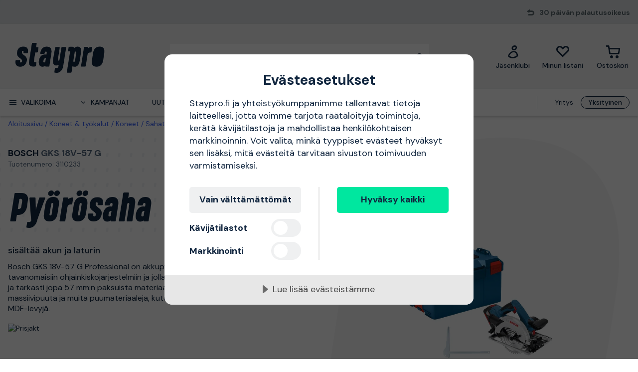

--- FILE ---
content_type: text/html; charset=utf-8
request_url: https://www.staypro.fi/koneet-tyokalut/koneet/sahatyokalut/pyorosahat/bosch-gks-18v-57-g-pyorosaha-sisaltaa-akun-ja-laturin-3110233
body_size: 40998
content:
<!DOCTYPE html>
<html class="scroll-smooth" lang="fi"><head><link rel="preload" as="style" href="/pm.b8dd94a37f1934271dff.css"><meta charset="utf-8"><meta name="format-detection" content="telephone=no"><style>.async-hide { opacity: 0 !important}</style><script>
window.dataLayer = window.dataLayer || [];
function gtag() {
    dataLayer.push(arguments);
}

gtag("consent", "default", {
    ad_storage: "denied",
    analytics_storage: "denied",
    ad_user_data: "denied",
    ad_personalization: "denied",
    functionality_storage: "denied",
    personalization_storage: "denied",
    security_storage: "granted",
    wait_for_update: 2000,
});

gtag("set", "ads_data_redaction", true);
                    </script><script>
window.dataLayer = window.dataLayer || [];
window.dataLayer.push({
  originalLocation: document.location.protocol + '//' +
                    document.location.hostname +
                    document.location.pathname +
                    document.location.search
});
(function(w,d,s,l,i){w[l]=w[l]||[];w[l].push({'gtm.start':
new Date().getTime(),event:'gtm.js'});var f=d.getElementsByTagName(s)[0],
j=d.createElement(s),dl=l!='dataLayer'?'&l='+l:'';j.async=true;j.src=
'https://www.googletagmanager.com/gtm.js?id='+i+dl;f.parentNode.insertBefore(j,f);
})(window,document,'script','dataLayer','GTM-N49WZNN');
</script><script src="https://cdn-eu.cookietractor.com/cookietractor.js" data-id="1da12b65-b120-4ff6-82b9-55ab9fb35c7d" data-lang="fi-FI"></script><script src="/common-159.bcd35e335313162f246e.js" async></script><script src="/common-210.c7b8126d356add270735.js" async></script><script src="/common-48.29be6568eed16037a4c3.js" async></script><script src="/common-590.0496659040d9cbb8df52.js" async></script><script src="/common-639.3cb3fa298877b0ee792a.js" async></script><script src="/common-917.a54b05f1e9c111ff4d63.js" async></script><script src="/fable-03818a04.a3c4d5187c257956c29c.js" async></script><script src="/fable-bb706621.e8ff2447625c32cb232c.js" async></script><script src="/fable-e9dea566.8cb886c9a7403deded42.js" async></script><script src="/runtime.df40ae362d768a276ce7.js" async></script><script src="/vendors-059be3de.078891983435e78e8277.js" async></script><script src="/vendors-2594363e.fbb6fb9edc4d6afaf6ee.js" async></script><script src="/vendors-27545368.827df2f06c623153f543.js" async></script><script src="/vendors-8f257e7f.a8748605ec8b47469a4d.js" async></script><script src="/vendors-afb6d290.9da6f7c27b9321496e5f.js" async></script><script src="/vendors-d2eb5610.6e657552008ded79b731.js" async></script><script src="/vendors-d39d7386.1c0fc40c2a881eda8ef3.js" async></script><script src="/vendors-d59fd206.fdccdbe77e77728ec106.js" async></script><script src="/vendors-f2ace8d8.cb0eca72e819d5560557.js" async></script><script src="/vendors-fde10e8d.db6ee67c0142e26a564d.js" async></script><script type="text/plain" data-consent-category="marketing">
!function(e,n,t,i,r,o){function s(e){if("number"!=typeof e)return e;var n=new Date;return new Date(n.getTime()+1e3*e)}var a=4e3,c="xnpe_async_hide";function p(e){return e.reduce((function(e,n){return e[n]=function(){e._.push([n.toString(),arguments])},e}),{_:[]})}function m(e,n,t){var i=t.createElement(n);i.src=e;var r=t.getElementsByTagName(n)[0];return r.parentNode.insertBefore(i,r),i}function u(e){return"[object Date]"===Object.prototype.toString.call(e)}o.target=o.target||"https://api.exponea.com",o.file_path=o.file_path||o.target+"/js/exponea.min.js",r[n]=p(["anonymize","initialize","identify","getSegments","update","track","trackLink","trackEnhancedEcommerce","getHtml","showHtml","showBanner","showWebLayer","ping","getAbTest","loadDependency","getRecommendation","reloadWebLayers","_preInitialize","_initializeConfig"]),r[n].notifications=p(["isAvailable","isSubscribed","subscribe","unsubscribe"]),r[n].segments=p(["subscribe"]),r[n]["snippetVersion"]="v2.7.0",function(e,n,t){e[n]["_"+t]={},e[n]["_"+t].nowFn=Date.now,e[n]["_"+t].snippetStartTime=e[n]["_"+t].nowFn()}(r,n,"performance"),function(e,n,t,i,r,o){e[r]={sdk:e[i],sdkObjectName:i,skipExperiments:!!t.new_experiments,sign:t.token+"/"+(o.exec(n.cookie)||["","new"])[1],path:t.target}}(r,e,o,n,i,RegExp("__exponea_etc__"+"=([\\w-]+)")),function(e,n,t){m(e.file_path,n,t)}(o,t,e),function(e,n,t,i,r,o,p){if(e.new_experiments){!0===e.new_experiments&&(e.new_experiments={});var l,f=e.new_experiments.hide_class||c,_=e.new_experiments.timeout||a,g=encodeURIComponent(o.location.href.split("#")[0]);e.cookies&&e.cookies.expires&&("number"==typeof e.cookies.expires||u(e.cookies.expires)?l=s(e.cookies.expires):e.cookies.expires.tracking&&("number"==typeof e.cookies.expires.tracking||u(e.cookies.expires.tracking))&&(l=s(e.cookies.expires.tracking))),l&&l<new Date&&(l=void 0);var d=e.target+"/webxp/"+n+"/"+o[t].sign+"/modifications.min.js?http-referer="+g+"&timeout="+_+"ms"+(l?"&cookie-expires="+Math.floor(l.getTime()/1e3):"");"sync"===e.new_experiments.mode&&o.localStorage.getItem("__exponea__sync_modifications__")?function(e,n,t,i,r){t[r][n]="<"+n+' src="'+e+'"></'+n+">",i.writeln(t[r][n]),i.writeln("<"+n+">!"+r+".init && document.writeln("+r+"."+n+'.replace("/'+n+'/", "/'+n+'-async/").replace("><", " async><"))</'+n+">")}(d,n,o,p,t):function(e,n,t,i,r,o,s,a){o.documentElement.classList.add(e);var c=m(t,i,o);function p(){r[a].init||m(t.replace("/"+i+"/","/"+i+"-async/"),i,o)}function u(){o.documentElement.classList.remove(e)}c.onload=p,c.onerror=p,r.setTimeout(u,n),r[s]._revealPage=u}(f,_,d,n,o,p,r,t)}}(o,t,i,0,n,r,e),function(e,n,t){var i;e[n]._initializeConfig(t),(null===(i=t.experimental)||void 0===i?void 0:i.non_personalized_weblayers)&&e[n]._preInitialize(t),e[n].start=function(i){i&&Object.keys(i).forEach((function(e){return t[e]=i[e]})),e[n].initialize(t)}}(r,n,o)}(document,"exponea","script","webxpClient",window,{
    target: "https://sstfi.staypro.fi",
    token: "b3f24696-dc2a-11ec-ba3e-223759631d5b",
    push: {
        safari: {
            websitePushID: "web.se.proffsmagasinet",
        },
    },
    track: {
        google_analytics: false,
    },
    new_experiments : {
        mode : "async",
        hide_class: "exponea_async_hide",
        timeout: 2000
    }
});
exponea.start();
</script><script src="//cdn.bc0a.com/autopilot/f00000000293913/autopilot_sdk.js" type="text/javascript" async></script><title>GKS 18V-57 G Bosch Py&#246;r&#246;saha 3110233 | Staypro</title><meta name="viewport" content="width=device-width,initial-scale=1"><link rel="canonical" href="https://www.staypro.fi/koneet-tyokalut/koneet/sahatyokalut/pyorosahat/bosch-gks-18v-57-g-pyorosaha-sisaltaa-akun-ja-laturin-3110233"><script>window.APPLICATION_INSIGHTS_CONNECTION_STRING = 'InstrumentationKey=bfa68da0-10e7-4d4a-812c-ed609c66c098;IngestionEndpoint=https://westeurope-1.in.applicationinsights.azure.com/;LiveEndpoint=https://westeurope.livediagnostics.monitor.azure.com/;ApplicationId=74e168a6-8514-4bd8-b373-f69038735920'</script><link rel="apple-touch-icon" sizes="180x180" href="/apple-touch-icon.png"><link rel="icon" type="image/png" sizes="32x32" href="/favicon-32x32.png"><link rel="icon" type="image/png" sizes="194x194" href="/favicon-194x194.png"><link rel="icon" type="image/png" sizes="192x192" href="/android-chrome-192x192.png"><link rel="icon" type="image/png" sizes="16x16" href="/favicon-16x16.png"><link rel="manifest" href="/site.webmanifest"><meta name="msapplication-TileImage" content="/mstile-144x144.png"><meta name="description" content="GKS 18V-57 G Bosch Py&#246;r&#246;saha 3110233 ostettavissa verkkokaupassamme. Nopea ja aina ilmainen toimitus, 30 p&#228;iv&#228;n avokauppa ja erinomaiset hinnat!"><meta property="og:site_name" content="https://www.staypro.fi"><meta property="og:type" content="product"><meta property="og:url" content="https://www.staypro.fi/koneet-tyokalut/koneet/sahatyokalut/pyorosahat/bosch-gks-18v-57-g-pyorosaha-sisaltaa-akun-ja-laturin-3110233"><meta property="og:title" content="Bosch GKS 18V-57 G Py&#246;r&#246;saha sis&#228;lt&#228;&#228; akun ja laturin"><meta property="og:description" content="Bosch GKS 18V-57 G Professional on akkupy&#246;r&#246;saha, joka sopii tavanomaisiin ohjainkiskoj&#228;rjestelmiin ja jolla voi sahata tehokkaasti ja tarkasti jopa 57 mm:n paksuista materiaalia. Sahaa tehokkaasti massiivipuuta ja muita puumateriaaleja, kuten OSB-levyj&#228;, vaneria tai MDF-levyj&#228;."><meta property="og:image" content="https://proffsmagasinet-res.cloudinary.com/images/c_lpad,w_480,h_480/ProductImage46211015/Bosch%20GKS%2018V-57%20G%20Py%C3%B6r%C3%B6saha.jpg"><meta property="product:retailer_item_id" content="3110233"><meta property="product:original_price:amount" content="500.90"><meta property="product:original_price:currency" content="EUR"><meta property="product:price:amount" content="500.90"><meta property="product:price:currency" content="EUR"><script type="application/ld+json">{"name":"Bosch GKS 18V-57 G Py&#246;r&#246;saha sis&#228;lt&#228;&#228; akun ja laturin","productID":"PMItem_46203045","inProductGroupWithID":"PMProduct_46206729","sku":"3110233","gtin":"3165140979979","category":"Py&#246;r&#246;sahat","image":["https://proffsmagasinet-res.cloudinary.com/images/c_lpad,w_480,h_480/ProductImage46211015/Bosch%20GKS%2018V-57%20G%20Py%C3%B6r%C3%B6saha.jpg","https://proffsmagasinet-res.cloudinary.com/images/c_lpad,w_480,h_480/ProductImage46211016/Bosch%20GKS%2018V-57%20G%20Py%C3%B6r%C3%B6saha.jpg","https://proffsmagasinet-res.cloudinary.com/images/c_lpad,w_480,h_480/ProductImage46211017/Bosch%20GKS%2018V-57%20G%20Py%C3%B6r%C3%B6saha.jpg"],"description":"Bosch GKS 18V-57 G Professional on akkupy&#246;r&#246;saha, joka sopii tavanomaisiin ohjainkiskoj&#228;rjestelmiin ja jolla voi sahata tehokkaasti ja tarkasti jopa 57 mm:n paksuista materiaalia. Sahaa tehokkaasti massiivipuuta ja muita puumateriaaleja, kuten OSB-levyj&#228;, vaneria tai MDF-levyj&#228;.","mpn":"GKS 18V-57 G","brand":{"name":"Bosch","@type":"Brand"},"offers":{"priceCurrency":"EUR","price":"500.90","priceValidUntil":null,"priceSpecification":null,"itemCondition":"https://schema.org/NewCondition","availability":"https://schema.org/InStock","url":"https://www.staypro.fi/koneet-tyokalut/koneet/sahatyokalut/pyorosahat/bosch-gks-18v-57-g-pyorosaha-sisaltaa-akun-ja-laturin-3110233","seller":{"name":"Proffsmagasinet AB","@type":"Organization"},"hasMerchantReturnPolicy":{"applicableCountry":"FI","returnShippingFeesAmount":{"currency":"EUR","value":9.9,"@type":"MonetaryAmount"},"returnPolicyCategory":"https://schema.org/MerchantReturnFiniteReturnWindow","merchantReturnDays":30,"returnMethod":"https://schema.org/ReturnByMail","returnFees":"https://schema.org/ReturnShippingFees","@type":"MerchantReturnPolicy"},"shippingDetails":{"shippingRate":{"currency":"EUR","value":1.99,"@type":"MonetaryAmount"},"shippingDestination":{"addressCountry":"FI","@type":"DefinedRegion"},"deliveryTime":{"handlingTime":{"minValue":0,"maxValue":1,"unitCode":"DAY","@type":"QuantitativeValue"},"transitTime":{"minValue":2,"maxValue":3,"unitCode":"DAY","@type":"QuantitativeValue"},"@type":"ShippingDeliveryTime"},"@type":"OfferShippingDetails"},"@type":"Offer"},"aggregateRating":null,"review":[],"hasEnergyConsumptionDetails":null,"size":null,"peopleAudience":null,"@type":"Product","@context":"https://schema.org"}</script><script type="application/ld+json">{"itemListElement":[{"position":1,"item":{"id":"https://www.staypro.fi/koneet-tyokalut","name":"Koneet &amp; ty&#246;kalut"},"@type":"ListItem"},{"position":2,"item":{"id":"https://www.staypro.fi/koneet-tyokalut/koneet","name":"Koneet"},"@type":"ListItem"},{"position":3,"item":{"id":"https://www.staypro.fi/koneet-tyokalut/koneet/sahatyokalut","name":"Sahaty&#246;kalut"},"@type":"ListItem"},{"position":4,"item":{"id":"https://www.staypro.fi/koneet-tyokalut/koneet/sahatyokalut/pyorosahat","name":"Py&#246;r&#246;sahat"},"@type":"ListItem"}],"@type":"BreadcrumbList","@context":"https://schema.org"}</script><link rel="preload" as="style" href="https://fonts.googleapis.com/css?family=DM+Sans:400,500,700&amp;display=swap"><link rel="preload" as="style" href="https://assets.proffsmagasinet.se/fonts/kelp_bold.css"><link rel="preload" as="style" href="/fonts/pro.191813.css"><link rel="preload" as="style" href="https://fonts.googleapis.com/css?family=Caveat&amp;display=swap"><link rel="stylesheet" href="https://fonts.googleapis.com/css?family=DM+Sans:400,500,700&amp;display=swap"><link rel="stylesheet" href="https://assets.proffsmagasinet.se/fonts/kelp_bold.css"><link rel="stylesheet" href="/fonts/pro.191813.css"><link rel="stylesheet" href="https://fonts.googleapis.com/css?family=Caveat&amp;display=swap"><link rel="mask-icon" href="/safari-pinned-tab.svg" color="#9abbda"><meta name="msapplication-TileColor" content="#9abbda"><meta name="theme-color" content="#9abbda"><script type="text/javascript" src="//widget.trustpilot.com/bootstrap/v5/tp.widget.bootstrap.min.js" defer></script><link rel="preload" as="image" href="https://proffsmagasinet-res.cloudinary.com/images/c_lpad,f_auto,h_600,w_600/ProductImage46211015/Bosch%20GKS%2018V-57%20G%20Py%C3%B6r%C3%B6saha.jpg"><link rel="stylesheet" href="/pm.b8dd94a37f1934271dff.css" media="all"></head><body><noscript><iframe src="https://www.googletagmanager.com/ns.html?id=GTM-N49WZNN" style="display:none;visibility:hidden" height="0" width="0"></iframe></noscript><div id="overlay-container"></div><div id="app"><div data-reactroot=""><div class="top-bar-loading"></div><div class="top-bar-section"><div class="top-bar"><span class="campaign-section"></span><span class="info-message-section"><span class="ico-reply"></span>30 päivän palautusoikeus</span></div></div><header class="header-desktop"><div class="header-top"><div class="header-left" style="background-color:"></div><div class="header-center" style="background-color:"><div class="column-left"><div class="header-logo"><div class="logo"><a href="/"><img class="staypro" src="https://assets.staypro.no/logos/staypro-logo-pos.svg" alt="Staypro" /></a></div><div class="company-rating"></div></div></div><div class="column-medium"><form class="header-search"><div class="search-container"><input class=" form-input" type="text" maxlength="1024" autocomplete="off" spellcheck="false" value="" /><span class="ico-search-reversed"></span></div></form></div><div class="column-right"><div class="user-button menu-item"><a href="/account/jasenklubi" aria-label="Jäsenklubi"><div class="icon-wrapper"><div class="ico-user-outline"></div></div><div class="title">Jäsenklubi</div></a></div><nav class="wishlist-button menu-item"><a href="/account/minun-listani" aria-label="Minun listani"><div class="icon-wrapper"><div class="ico-heart-outline"></div></div><div class="title">Minun listani</div></a></nav><div class="cart-button menu-item"><div class="icon-wrapper"><div class="ico-cart-outline"></div></div><div class="title">Ostoskori </div></div></div></div><div class="header-right" style="background-color:"></div></div><div class="header-bottom"><div class="left"></div><div class="center"><nav class="menu"><ul class="secondary-menu"><li><button class="menu-icon"><span class="ico-menu"></span><span>Valikoima</span></button></li><li><button class="menu-icon"><span class="ico-chevron-down"></span><span>Kampanjat</span></button></li><li><a href="/uutuudet">Uutuudet</a></li><li><a href="/tuotemerkit">Tuotemerkit</a></li><li><a href="/tietopankki/oppaat">Oppaat</a></li></ul><div class="account-type-switch"><button id="acc-type-b2b" name="accessType" >Yritys</button><button id="acc-type-b2c" name="accessType" disabled>Yksityinen</button></div><div class="expanded-menu hidden"><div class="left"></div><div class="center"><nav class="mega-menu"><div class="menu-level-1"><ul><li class=""><a tabindex="-1" href="/koneet-tyokalut"><span class="menu-item-text"><span class="icon ico-tools"></span>Koneet &amp; työkalut</span><span class="ico-chevron-right"></span></a></li><li class=""><a tabindex="-1" href="/turvallisuus"><span class="menu-item-text"><span class="icon ico-protection-alt"></span>Suojaus &amp; vaatteet</span><span class="ico-chevron-right"></span></a></li><li class=""><a tabindex="-1" href="/autotalli-tyopaikka"><span class="menu-item-text"><span class="icon ico-workplace"></span>Autotalli &amp; työpaikka</span><span class="ico-chevron-right"></span></a></li><li class=""><a tabindex="-1" href="/sahko-valaistus"><span class="menu-item-text"><span class="icon ico-electricity"></span>Sähkö &amp; valaistus</span><span class="ico-chevron-right"></span></a></li><li class=""><a tabindex="-1" href="/lvi-sisailma"><span class="menu-item-text"><span class="icon ico-plumbing"></span>LVI &amp; sisäilma</span><span class="ico-chevron-right"></span></a></li><li class=""><a tabindex="-1" href="/piha-puutarha"><span class="menu-item-text"><span class="icon ico-garden-alt"></span>Piha &amp; puutarha</span><span class="ico-chevron-right"></span></a></li><li class=""><a tabindex="-1" href="/rakennus-sisatilat"><span class="menu-item-text"><span class="icon ico-home-alt"></span>Rakennus &amp; sisätilat</span><span class="ico-chevron-right"></span></a></li></ul><div class="menu-secondary"><ul></ul></div></div></nav></div><div class="right"></div></div><div class="expanded-menu hidden"><div class="left"></div><div class="center"><nav class="mega-menu campaigns"><div class="menu-level-1"><ul><li><a tabindex="-1" href="/kampanja">Katso kaikki kampanjat</a></li><li class=""><a tabindex="-1" href="/bosch"><span class="menu-item-text">Bosch-jäsenhinnat</span><span class=""></span></a></li><li class=""><a tabindex="-1" href="/kaikki-lumenpoistoon"><span class="menu-item-text">Kaikki lumenpoistoon</span><span class=""></span></a></li><li class=""><a tabindex="-1" href="/pela"><span class="menu-item-text">Pela-jäsenhinnat</span><span class=""></span></a></li><li class=""><a tabindex="-1" href="/pukeudu-lampimasti"><span class="menu-item-text">Pukeudu lämpimästi</span><span class=""></span></a></li><li class=""><a tabindex="-1" href="/puusta-klapeiksi"><span class="menu-item-text">Puusta klapeiksi</span><span class=""></span></a></li><li class=""><a tabindex="-1" href="/lampokampanja"><span class="menu-item-text">Tervetuloa lämpöön</span><span class=""></span></a></li><li class=""><a tabindex="-1" href="/uutta-meilla"><span class="menu-item-text">Uutta meillä</span><span class=""></span></a></li><li class=""><a tabindex="-1" href="/valaistuskampanja"><span class="menu-item-text">Valaistuskampanja</span><span class=""></span></a></li></ul></div><div class="menu-level-2"></div></nav></div><div class="right"></div></div></nav></div><div class="right"></div></div></header><main class=""><div class="product-page"><div class="products-header-panel-section"></div><div class="container"><div class="bread-crumbs"><div style="flex-shrink:0" class="crumb"><a href="/">Aloitussivu</a></div><div style="flex-shrink:1" class="crumb"><a href="/koneet-tyokalut">Koneet &amp; työkalut</a></div><div style="flex-shrink:2" class="crumb"><a href="/koneet-tyokalut/koneet">Koneet</a></div><div style="flex-shrink:3" class="crumb"><a href="/koneet-tyokalut/koneet/sahatyokalut">Sahatyökalut</a></div><div style="flex-shrink:4" class="crumb"><a href="/koneet-tyokalut/koneet/sahatyokalut/pyorosahat">Pyörösahat</a></div><div style="flex-shrink:5" class="crumb"><a href="/koneet-tyokalut/koneet/sahatyokalut/pyorosahat/bosch-gks-18v-57-g-pyorosaha-sisaltaa-akun-ja-laturin-3110233">GKS 18V-57 G Bosch Pyörösaha sisältää akun ja laturin</a></div></div><div class="main-info"><div class="left"><div class="product-page-title"><div class="product-brand-line"><h1><a class="product-brand" href="/bosch">Bosch</a><span>&nbsp;</span><span class="product-mpn">GKS 18V-57 G</span><span class="product-sku">Tuotenumero: 3110233</span></h1><div class="product-brand-image"><a href="/bosch"><img src="https://proffsmagasinet-res.cloudinary.com/images/c_lpad,w_200/Logo29686499/Bosch.png" alt="Bosch" /></a></div></div><div class="product-proterm">Pyörösaha</div><div class="product-rating"></div></div><div class="feature">sisältää akun ja laturin</div><div class="mb-hid product-page-description"><div class="description-title"><div class="title">Tuotekuvaus</div><span class="product-sku">Tuotenumero: 3110233</span></div><div class="description">Bosch GKS 18V-57 G Professional on akkupyörösaha, joka sopii tavanomaisiin ohjainkiskojärjestelmiin ja jolla voi sahata tehokkaasti ja tarkasti jopa 57 mm:n paksuista materiaalia. Sahaa tehokkaasti massiivipuuta ja muita puumateriaaleja, kuten OSB-levyjä, vaneria tai MDF-levyjä.</div></div><div class="lowest-price-badges"><div id="prisjakt"><a href="https://instore.hintaopas.fi/cheapest_redirect.php?id=3110233&amp;f=31114&amp;small=1" target="_blank"><img id="prisjakt-img" src="https://instore.hintaopas.fi/cheapest.php?id=3110233&amp;f=31114&amp;small=1" alt="Prisjakt" /></a></div></div><div class="product-page-price"><div class="price-section"><div class="product-price"><span><span class="sale-price"><span class="price">500,90 €</span></span></span></div><div class="rec-price">Sis. ALV</div><div class="membership"><div class="member-price-description">Jäsenhinta:</div><div class="product-price"><span class="sale-price"><span class="price member-price">450,80 €</span></span></div><a href="/tietopankki/luo-tili">Kirjaudu sisään</a><span> <b>säästääksesi 50,10 €</b> tästä tuotteesta!</span></div></div></div><div class="add-to-cart-container"><form class="product-add-to-cart-section center-align"><div class="product-qty-control center-align"><div class="inc-dec-section"><button type="button" aria-label="increment quantity"><span class="ico-chevron-up"></span></button><button type="button" aria-label="decrement quantity"><span class="ico-chevron-down"></span></button></div><div class="product-qty-section"><input class="form-input product-qty" aria-label="quantity" type="number" value="1" /></div></div><div class="btn-add-to-cart"><button class="btn default primary md add-to-cart" type="submit" aria-label="ostaa"><span class="ico-cart"></span></button></div></form><button class="btn default tertiary md add-to-wishlist" type="button"><span class="ico-heart-outline"></span></button></div><div class="stock-delivery-info"><strong>5 kpl </strong>varastossa | <span>Lähetetään 24 tunnin sisällä!</span></div><div class="delivery-and-return-policy"><div class="free-delivery"><span class="icon ico-truck-moving"></span>Nopeat toimitukset</div><div class="return-policy"><span class="icon ico-reply"></span>30 päivän palautusoikeus</div></div><div class="product-campaigns"><div class="title">Tämä tuote sisältyy seuraaviin:</div><div><div class="product-campaign"><div><a class="campaign" style="background:#2e5945;color:#ffffff" href="/bosch">Bosch<span class="ico-chevron-right"></span></a></div></div></div></div><div class="ds-hid tb-hid product-page-description"><div class="description-title"><div class="title">Tuotekuvaus</div><span class="product-sku">Tuotenumero: 3110233</span></div><div class="description">Bosch GKS 18V-57 G Professional on akkupyörösaha, joka sopii tavanomaisiin ohjainkiskojärjestelmiin ja jolla voi sahata tehokkaasti ja tarkasti jopa 57 mm:n paksuista materiaalia. Sahaa tehokkaasti massiivipuuta ja muita puumateriaaleja, kuten OSB-levyjä, vaneria tai MDF-levyjä.</div></div></div><div class="right"><div class="product-image-gallery"><div class="product-brand-image"><a href="/bosch"><img src="https://proffsmagasinet-res.cloudinary.com/images/c_lpad,w_200/Logo29686499/Bosch.png" alt="Bosch" /></a></div><div class="primary-img-section"><div class="primary-img-section content-center"><svg viewBox="0 0 581.3 724" xmlns="http://www.w3.org/2000/svg" class="background-o"><path d="m347.5 0c94.3-.1 159.7 27.6 196.1 82.8 36.4 55.3 46.4 133.9 30.2 235.9l-13.2 87.9c-16.2 100.9-51.1 179-104.8 234.3-53.6 55.3-127.6 83-222 83.1-94.3.1-159.7-27.6-196.1-82.8-36.4-55.3-46.4-133.4-30.2-234.3l13.2-87.9c16.2-101.9 51.2-180.6 104.8-235.9 53.6-55.3 127.6-83 222-83.1" fill="rgba(17, 38, 63, 0.04)"></path></svg><button class="content-center primary-image"><img src="https://proffsmagasinet-res.cloudinary.com/images/c_lpad,f_auto,h_600,w_600/ProductImage46211015/Bosch%20GKS%2018V-57%20G%20Py%C3%B6r%C3%B6saha.jpg" loading="lazy" class="product-image" alt="Pyörösaha Bosch GKS 18V-57 G sisältää akun ja laturin " /></button></div></div></div></div></div><div class="info"><div class="left"><div class="product-information"><h2 class="product-info-title">Tuotetiedot</h2><div class="collapsible-panel"><button aria-expanded="true" aria-controls="collaps-content-tuotekuvaus" class="title"><span class="text">Tuotekuvaus</span><span class="ico-chevron-up"></span></button><div id="collaps-content-tuotekuvaus" class="body"><div class="description">Bosch GKS 18V-57 G Professional on akkupyörösaha, joka sopii tavanomaisiin ohjainkiskojärjestelmiin ja jolla voi sahata tehokkaasti ja tarkasti jopa 57 mm:n paksuista materiaalia. Sahaa tehokkaasti massiivipuuta ja muita puumateriaaleja, kuten OSB-levyjä, vaneria tai MDF-levyjä. <br/> <br/>Sen voimakkaan moottorin avulla voit sahata helposti myös paksuja materiaaleja. Siksi se on optimaalinen valinta monipuolisiin ja suurta sahausvoimaa vaativiin tehtäviin. Tarkkaa sahaamista varten akkupyörösaha on yhteensopiva Bosch-ohjainkiskojärjestelmän sekä myös Mafellin, Festoolin ja Makitan ohjainkiskojärjestelmien kanssa. Sen nopea moottorijarru parantaa käyttöturvallisuutta, koska se pysäyttää sahanterän välittömästi. Se on yhteensopiva kaikkien Bosch Professional 18 V:n akkujen ja latauslaitteiden (Professional 18V System) kanssa.  <br/> <br/>GKS 18V-57 G Professional sisältää myös LED-valon, puhallustoiminnon, pölynpoistoliitännän, pehmeän käynnistystoiminnon, karalukon ja teräspohjalevyn.</div><div class="accessories"><p class="title">Toimituksen sisältö</p><ul class="basic accessory-list"><li class="item">1 kappale L-BOXX</li><li class="item">1 kappale pyörösahanterä, Standard for Wood, 165 x 1,7/1,2 x 20 mm</li><li class="item">2 kappaletta GBA 18V 4.0Ah-akkuja </li><li class="item">1 kappale pikalatauslaite GAL 18V-40 Professional</li></ul></div><table class="technical-data"><thead><tr><td>Tekniset tiedot</td><td><span>&nbsp;</span></td></tr></thead><tbody><tr><td>Tyhjäkäyntikierrosluku</td><td> 3.400 kierr./min</td></tr><tr><td>Sahanterän Ø</td><td> 165 mm</td></tr><tr><td>Sahanterän reiän Ø</td><td> 20 mm</td></tr><tr><td>Akun jännite</td><td> 18.0 V</td></tr><tr><td>Yhteensopiva ohjainkiskon kanssa</td><td> Kyllä</td></tr><tr><td>Maks. sahauskapasiteetti puuhun (90°)</td><td> 57 mm</td></tr><tr><td>Maks. sahauskapasiteetti puuhun (45°)</td><td> 42 mm</td></tr></tbody></table></div></div><div class="collapsible-panel"><button aria-expanded="true" aria-controls="collaps-content-spesifikaatiot" class="title"><span class="text">Spesifikaatiot</span><span class="ico-chevron-up"></span></button><div id="collaps-content-spesifikaatiot" class="body"><div class="technical-specs"><div class="list"><p class="spec-item"><span class="name">Leikkuusyvyys, maks.<span>&nbsp;</span></span><span class="value">57 mm</span></p><p class="spec-item"><span class="name">Ohjainkiskoon<span>&nbsp;</span></span><span class="value">Kyllä</span></p><p class="spec-item"><span class="name">Käyttötyyppi<span>&nbsp;</span></span><span class="value">Akkukäyttöinen</span></p><p class="spec-item"><span class="name">Laikan halkaisja<span>&nbsp;</span></span><span class="value">165 mm</span></p><p class="spec-item"><span class="name">Akku kuuluu toimitukseen<span>&nbsp;</span></span><span class="value">Kyllä</span></p><p class="spec-item"><span class="name">Sisältää laukun<span>&nbsp;</span></span><span class="value">Kyllä</span></p><p class="spec-item"><span class="name">EAN<span>&nbsp;</span></span><span class="value">3165140979979</span></p><p class="spec-item"><span class="name">Valmistaja<span>&nbsp;</span></span><span class="value"></span></p><p class="spec-item"><span class="name">Valmistajan osoite<span>&nbsp;</span></span><span class="value"></span></p><p class="spec-item"><span class="name">Ota yhteyttä valmistajaan<span>&nbsp;</span></span><span class="value">Tiedot puuttuvat, ota meihin yhteyttä saadaksesi lisätietoja</span></p></div></div></div></div></div></div><div class="right"><h2 class="product-info-title">Suosittelemme</h2><div class="mobile-view-recommended"></div><div class="first-two-vertical-products"></div></div></div></div></div></main><div id="TrustpilotPanel" class="trustpilot-panel sticky-scroll-offset"><div data-locale="fi-FI" data-template-id="54ad5defc6454f065c28af8b" data-businessunit-id="5a7057f83e6a7b00011fc351" data-style-height="240px" data-style-width="100%" data-theme="light" data-stars="4,5"><a href="https://fi.trustpilot.com/review/staypro.fi" target="_blank">Trustpilot</a></div></div><div class="brightedge-wrapper"><div class="be-ix-link-block"></div></div><footer class="footer"><div class="footer-content"><div class="contact-info"><div class="title">Staypro - Kaikki kodin projekteihisi</div><div class="description"><p>Staypro on auttanut asiakkaita pohjoismaisilla markkinoilla vuodesta 2007 l&#228;htien. Nopeasta ja helppok&#228;ytt&#246;isest&#228; verkkokaupastamme l&#246;yd&#228;t kaiken kotiin, puutarhaan ja autotalliin. Loistava suomenkielinen palvelu ja nopeat toimitukset ovat meid&#228;n juttumme - tervetuloa ostoksille!</p></div><ul class="contact-options"><li class="contact-option"><span class="icon ico-reply"></span><div class="info"><div class="text">Ota yhteyttä asiakaspalveluun</div><a href="https://support.staypro.fi/hc/fi/requests/new" target="_blank" rel="noopener nofollow" title="https://support.staypro.fi/hc/fi/requests/new">Yhteyslomake</a></div></li><li class="contact-option"><span class="icon ico-at"></span><div class="info"><div class="text">Sähköposti</div><a href="mailto:info@staypro.fi" target="_blank" rel="noopener nofollow" title="mailto:info@staypro.fi">info@staypro.fi</a></div></li></ul></div><div class="customer-service-menus"><div class="footer-menu"><div class="title">Tietoa Stayprosta</div><ul class="footer-links"><li class="item"><a class="item" href="https://www.staypro.fi/tietopankki/stayprosta" title="Tietoa meistä" rel="noopener">Tietoa meistä</a></li><li class="item"><a class="item" href="https://www.staypro.fi/tietopankki/uutiset/hintaopas-vuoden-paras-kauppa-2023" title="Vuoden paras kauppa 2024" rel="noopener">Vuoden paras kauppa 2024</a></li><li class="item"><a class="item" href="https://support.staypro.fi/hc/fi" title="Usein kysytyt kysymykset" rel="noopener nofollow" target="_blank">Usein kysytyt kysymykset</a></li><li class="item"><a class="item" href="https://www.staypro.fi/tietopankki" title="Vinkkejä asiantuntijoiltamme" rel="noopener">Vinkkejä asiantuntijoiltamme</a></li><li class="item"><a class="item" href="/osto-ja-toimitusehdot-b2c">Osto/toimitusehdot: yksityisasiakas</a></li><li class="item"><a class="item" href="/osto-ja-toimitusehdot-b2b">Osto/toimitusehdot: yritysasiakas</a></li><li class="item"><a class="item" href="https://www.staypro.fi/tietopankki/saavutettavuusseloste" title="Saavutettavuusseloste" rel="noopener">Saavutettavuusseloste</a></li><li class="item"><a class="item" href="https://www.staypro.fi/cookies" title="Tietosuoja- &amp; evästekäytäntö" rel="noopener">Tietosuoja- &amp; evästekäytäntö</a></li><li class="item"><a class="item" href="https://www.staypro.fi/tietopankki/otayhteytta" title="Ota yhteyttä" rel="noopener">Ota yhteyttä</a></li></ul></div></div><div class="about-menus"><div class="footer-menu"><div class="title">Yli 100 000 tuotetta</div><ul class="footer-links"><li class="item"><a class="item" href="https://www.staypro.fi/all" title="Katso kaikki tuotteet" rel="noopener">Katso kaikki tuotteet</a></li><li class="item"><a class="item" href="https://www.staypro.fi/tuotemerkit" title="Tuotemerkit" rel="noopener">Tuotemerkit</a></li><li class="item"><a class="item" href="https://www.staypro.fi/uutuudet" title="Uutuudet" rel="noopener">Uutuudet</a></li><li class="item"><a class="item" href="https://www.staypro.fi/kampanja" title="Kampanjat" rel="noopener">Kampanjat</a></li><li class="item"><a class="item" href="https://www.staypro.fi/black-week" title="Black Week" rel="noopener">Black Week</a></li></ul></div></div><div class="assortment-menus"><div class="footer-menu"><div class="title">Jäsenklubi</div><ul class="footer-links"><li class="item"><a class="item" href="https://www.staypro.fi/account/jasenklubi" title="Kirjaudu sisään / Liity jäseneksi" rel="noopener">Kirjaudu sisään / Liity jäseneksi</a></li><li class="item"><a class="item" href="https://www.staypro.fi/account/orders" title="Tilaushistoriani" rel="noopener">Tilaushistoriani</a></li><li class="item"><a class="item" href="https://www.staypro.fi/tietopankki/jasenklubista" title="Tietoa jäsenklubista" rel="noopener">Tietoa jäsenklubista</a></li></ul></div></div><div class="social-links"><div class="footer-details"><div class="title"></div><div class="social-links"></div></div></div><div class="business-info-component"><div class="footer-details business-info"><div class="title"></div><div class="description"><p></p></div></div></div></div></footer><div class="footer-images-section"><div class="list-partners"><img src="https://proffsmagasinet-res.cloudinary.com/images/t_svg/Prismic_45674359A656842569BB770B2C8FA10B6C975B60/Prismic_45674359A656842569BB770B2C8FA10B6C975B60" alt="Klarna" width="140" height="96" style="aspect-ratio:140 / 96" /><img src="https://proffsmagasinet-res.cloudinary.com/images/t_svg/Prismic_35790B9C5FE44DFD59F5FBC27D310562974621A6/Prismic_35790B9C5FE44DFD59F5FBC27D310562974621A6" alt="Svea" width="125" height="96" style="aspect-ratio:125 / 96" /><img src="https://proffsmagasinet-res.cloudinary.com/images/t_svg/Prismic_A9775EBD60E7579E505B2C2C413AA7B5B9524EC7/Prismic_A9775EBD60E7579E505B2C2C413AA7B5B9524EC7" alt="MobilePay" width="238" height="96" style="aspect-ratio:238 / 96" /><img src="https://proffsmagasinet-res.cloudinary.com/images/t_svg/Prismic_49BE1B366B8B1490DCD28DB87D094A6DAFCA4BEC/Prismic_49BE1B366B8B1490DCD28DB87D094A6DAFCA4BEC" alt="Visa" width="123" height="96" style="aspect-ratio:123 / 96" /><img src="https://proffsmagasinet-res.cloudinary.com/images/t_svg/Prismic_3EA1F0AA7DFDE3A7163329D37A33877464259CC4/Prismic_3EA1F0AA7DFDE3A7163329D37A33877464259CC4" alt="Mastercard" width="115" height="96" style="aspect-ratio:115 / 96" /><img src="https://proffsmagasinet-res.cloudinary.com/images/t_svg/Prismic_7E902CF39B3BD12A112EE34A3D1A0500ABD9BE93/Prismic_7E902CF39B3BD12A112EE34A3D1A0500ABD9BE93" alt="American Express" width="77" height="96" style="aspect-ratio:77 / 96" /><img src="https://proffsmagasinet-res.cloudinary.com/images/t_svg/Prismic_FDDD34D283802A57D72ADC177C63A5A26C9663D7/Prismic_FDDD34D283802A57D72ADC177C63A5A26C9663D7" alt="OP" width="63" height="96" style="aspect-ratio:63 / 96" /><img src="https://proffsmagasinet-res.cloudinary.com/images/t_svg/Prismic_8D09F57B36179D05E0C16B8D9F2EA0F97F807219/Prismic_8D09F57B36179D05E0C16B8D9F2EA0F97F807219" alt="Nordea" width="161" height="96" style="aspect-ratio:161 / 96" /><img src="https://proffsmagasinet-res.cloudinary.com/images/t_svg/Prismic_E0A91C73F5810A8BC70ADA09127C78FABC4FE156/Prismic_E0A91C73F5810A8BC70ADA09127C78FABC4FE156" alt="Danske Bank" width="282" height="96" style="aspect-ratio:282 / 96" /><img src="https://proffsmagasinet-res.cloudinary.com/images/t_svg/Prismic_CCF444F1BC66296EA78743B27EC6CE55314EB896/Prismic_CCF444F1BC66296EA78743B27EC6CE55314EB896" alt="Säästöpankki" width="285" height="96" style="aspect-ratio:285 / 96" /><img src="https://proffsmagasinet-res.cloudinary.com/images/t_svg/Prismic_C8277ACC7DAA1EA47647E188D868CB10AD2F72B0/Prismic_C8277ACC7DAA1EA47647E188D868CB10AD2F72B0" alt="Aktia" width="101" height="96" style="aspect-ratio:101 / 96" /><img src="https://proffsmagasinet-res.cloudinary.com/images/t_svg/Prismic_EF570000B34A24F82AD2F151984883B026984047/Prismic_EF570000B34A24F82AD2F151984883B026984047" alt="S-Pankki" width="161" height="96" style="aspect-ratio:161 / 96" /><img src="https://proffsmagasinet-res.cloudinary.com/images/t_svg/Prismic_70F17EB2384543A7AA15138CAD27EFEABFB9797E/Prismic_70F17EB2384543A7AA15138CAD27EFEABFB9797E" alt="Trustpilot" width="240" height="96" style="aspect-ratio:240 / 96" /><img src="https://proffsmagasinet-res.cloudinary.com/images/t_svg/Prismic_2B6BAD1F976D516B16D289D25A7B3390FFD25D7C/Prismic_2B6BAD1F976D516B16D289D25A7B3390FFD25D7C" alt="postnord" width="192" height="96" style="aspect-ratio:192 / 96" /><img src="https://proffsmagasinet-res.cloudinary.com/images/t_svg/Prismic_58FA3784F96AB21AA902CF6AF35B5DFA5FCD1EBE/Prismic_58FA3784F96AB21AA902CF6AF35B5DFA5FCD1EBE" alt="posti" width="105" height="96" style="aspect-ratio:105 / 96" /></div></div></div></div><script> var __INIT_STATE__ = "{\"PageTitle\":\"GKS 18V-57 G Bosch Pyörösaha 3110233 | Staypro\",\"CookieInfo\":{\"CookieTractorId\":\"1da12b65-b120-4ff6-82b9-55ab9fb35c7d\"},\"ShowAccountTypePopup\":false,\"Global\":{\"BaseUrl\":\"\",\"TrustPilotConfig\":{\"Locale\":\"fi-FI\",\"TemplateIdCommon\":\"54ad5defc6454f065c28af8b\",\"TemplateIdProduct\":\"5717796816f630043868e2e8\",\"BusinessUnitId\":\"5a7057f83e6a7b00011fc351\",\"Url\":\"https://fi.trustpilot.com/review/staypro.fi\"},\"CurrentStore\":\"FI\",\"Localization\":{\"contact-us-link\":\"Ota yhteyttä\",\"urls\":{\"brands\":\"tuotemerkit\",\"campaigns\":\"kampanja\",\"contact-us\":\"otayhteytta\",\"faq\":\"https://support.staypro.fi/\",\"knowledge-base\":\"tietopankki\",\"knowledge-base-guides\":\"oppaat\",\"inactive-campaign\":\"paattynyt-kampanja\",\"create-account-page\":\"luo-tili\",\"support-request\":\"https://support.staypro.fi/hc/fi/requests/new\",\"new-products\":\"uutuudet\",\"member-club\":\"jasenklubi\",\"member-club-profile\":\"profiili\",\"member-club-wishlists\":\"minun-listani\",\"member-consent\":\"suostumus\",\"proterm\":\"tuotetyyppi\",\"serie\":\"sarja\",\"sign-up\":\"liityjaseneksi\",\"terms-conditions-b2c\":\"osto-ja-toimitusehdot-b2c\"},\"campaigns-title\":\"Kampanjat\",\"currency\":\"€\",\"price-per-item\":\"pkt\",\"start-breadcrumb\":\"Aloitussivu\",\"cookie\":{\"info\":\"Käytämme evästeitä. Jatkamalla hyväksyt meidän \",\"link-url\":\"cookies\",\"link-text\":\"yksityisyys- ja evästekäytännön.\",\"title\":\"Evästeistä\"},\"account-type\":{\"b2c\":\"Yksityinen\",\"b2b\":\"Yritys\",\"b2c-desc\":\"sis. ALV\",\"b2b-desc\":\"ei sis. ALV\",\"welcome\":\"Tervetuloa Stayproon!\",\"act-like\":\"Asiakastyyppi:\"},\"tax-info\":{\"incl.tax\":\"Sis. ALV\",\"excl.tax\":\"Ei sis. ALV\"},\"top-bar\":{\"phone-no\":\"09 4272 0222\",\"info-text-b2b\":\"30 päivän palautusoikeus\",\"info-text-b2c\":\"30 päivän palautusoikeus\",\"phone-no-link\":\"+358942720222\"},\"header\":{\"account-type\":{\"b2c\":\"Yksityinen\",\"b2b\":\"Yritys\"},\"phone-number\":\"09 4272 0222\",\"phone-time\":\"maanantaista perjantaihin 09.00-17.30\",\"search-form-placeholder\":\"Mitä etsit?\",\"menu\":\"Valikko\",\"assortment\":\"Valikoima\",\"cart-text\":\"Ostoskori \",\"search\":\"Etsi\",\"reset\":\"Tyhjennä\",\"categories\":\"Kategorioita\",\"brands\":\"Tuotemerkit\",\"articles\":\"Artikkeleita\",\"campaigns\":\"Kampanjat\",\"all-campaigns\":\"Kaikki kampanjat\",\"member-club\":\"Jäsenklubi\",\"member-club-login\":\"Jäsenklubi\",\"contact-us\":\"Ota yhteyttä\",\"logout\":\"Kirjaudu ulos\",\"cms-error\":\"Jotkin sivuston ominaisuudet eivät ole tällä hetkellä käytettävissä, mutta voit silti tehdä ostoksia normaalisti\",\"my-pages\":\"Omat sivut\"},\"unit\":\"kpl\",\"add-to-cart-panel\":{\"detail-text\":\"lisätty ostoskoriin\",\"continue-shopping\":\"Jatka ostosten tekemistä\",\"checkout\":\"Mene kassalle\",\"recommendation\":\"Muut asiakkaat ostivat myös\",\"products-expired\":\"on poistunut. \",\"recommend-replacements\":\"Suosittelemme sen sijasta näitä tuotteita:\",\"cannot-add-products\":\"Tuotetta ei voida lisätä.\",\"cart-limit-n-reached\":\"Sinulla on jo %i tuotetta ostoskorissa.\"},\"menu\":{\"brands\":\"Tuotemerkit\",\"campaigns\":\"Kampanjat\",\"log-in\":\"Kirjaudu sisään\",\"show-all\":\"Kaikki tässä kategoriassa\",\"knowledge-base\":\"Tietopankki\",\"knowledge-base-guides\":\"Oppaat\",\"show-all-campaigns\":\"Katso kaikki kampanjat\",\"show-all-in-campaign\":\"Näytä kaikki kampanjassa\",\"new-products\":\"Uutuudet\"},\"home\":{\"brands\":{\"title\":\"Suosittuja tuotemerkkejä\",\"brand-desc\":\"Kaikki tuotemerkiltä\"},\"level1-categories-title\":\"Tuotekategoriamme\",\"blog-posts-title\":\"Tietopankki\",\"videos-title\":\"Videoita tietopankista\",\"world-class-delivery-title\":\"Nopeat ja sujuvat toimitukset\",\"customer-service-title\":\"Yksilöllinen asiakaspalvelu suomeksi\",\"award-title\":\"Yli 140 000 tuotetta\",\"shop-safely-info\":\"Vuoden paras kauppa 2024\",\"faq-btn-text\":\"Usein kysytyt kysymykset ja vastaukset\"},\"product-card\":{\"price-range\":\"alk.\",\"member-price\":\"Jäsenhinta:\",\"non-member-price\":\"Ei jäsen:\",\"2-variations\":\"2 versiota\",\"latest-price-info-popup\":\"Alin hinta edellisten 30 päivän aikana\",\"more-wallpaper-variants\":\"Saatavilla useissa eri väreissä\"},\"content-card\":{\"read-more\":\"Lue lisää\"},\"category\":{\"short-desc-more\":\"Lue lisää\"},\"search-page\":{\"keyword-desc\":\"Alla näytetään tulokset haulle %s.\",\"keyword-cat-filter\":\"Valitsemalla alta kategorian ja suodattimen voit rajoittaa hakua lisää.\",\"more-than\":\"yli\",\"no-results-criteria\":\"Mikään tuote ei vastaa hakukriteereitäsi. Muuta suodatinvalintojasi.\",\"no-results-keyword\":\"Ei hakutuloksia. Kokeile jotain toista hakusanaa tai etsi kategorianavigoinnin kautta käyttämällä suodattimia.\",\"show-all-banners\":\"Näytä kaikki\",\"fw-results-title\":\"Sinun suosituksiasi\",\"reset-fw\":\"Uudelleenkäynnistää\",\"compare-pr\":\"Vertaa tuotteita\",\"other-results\":\"Muut hakutulokset\"},\"filters\":{\"brand\":\"Tuotemerkit\",\"proterms\":\"Tuotetyyppi\",\"price\":\"Hinta\",\"serie\":\"Sarja\",\"battery-platform\":\"Akkujärjestelmä\",\"total-products\":\"tuotetta\",\"total-product\":\"tuote\",\"reset\":\"Poista\",\"view-results\":\"Näytä tulokset\",\"sort-by\":{\"title\":\"Lajitteluperuste\",\"rating\":\"Korkein arvosana\",\"new-products\":\"Uusin\",\"price-asc\":\"Hinta nousevasti\",\"price-desc\":\"Hinta laskevasti\",\"discount-percent\":\"Suurin alennus\"},\"search-by\":\"Etsi\",\"special-filters\":{\"title\":\"Tuotteen tila\",\"only-in-stock\":\"Näytä vain varastossa olevat tuotteet\",\"only-on-campaign\":\"Näytä vain kampanjatuotteet\",\"only-new\":\"Näytä vain uutuudet\",\"show-unavailable\":\"Näytä poistuneet tuotteet\"}},\"filter-panel\":{\"title\":\"Suodata\",\"view-all-filters\":\"Näytä lisää suodatinvalintoja\",\"count-selected-values\":\"valittu\"},\"filter-bar\":{\"show-all-desktop\":\"Näytä kaikki %d suodatinta\",\"show-all-mobile\":\"Suodata & järjestä\"},\"delivery\":{\"shipping\":\"Lähetetään\",\"days\":\"päivän sisällä\",\"in-stock-1\":\"Lähetetään 24 tunnin sisällä!\",\"in-stock-3\":\"Lähetetään 1-3 arkipäivän sisällä\",\"out-of-stock-1\":\"Lähetetään 24 tunnin sisällä!\",\"out-for-season\":\"Loppuunmyyty tällä erää\",\"long-delivery\":\"Pitkä toimitusaika\",\"delivery-1\":\"Lähetetään 24 tunnin sisällä!\",\"delivery-3\":\"Lähetetään 1-3 arkipäivän sisällä\",\"delivery-7\":\"Lähetetään 1-7 arkipäivän sisällä\",\"delivery-14\":\"Lähetetään 1-2 viikon sisällä\",\"delivery-21\":\"Lähetetään 2-3 viikon sisällä\",\"not-available\":\"Ei tilattavissa tällä hetkellä\",\"out-of-supply\":\"Ei tilattavissa tällä hetkellä\",\"shipped-on\":\"Lähetetään\",\"weeks\":\"viikon sisällä\",\"longer-delivery\":\"Tilaustuote\"},\"tech-spec\":{\"true\":\"Kyllä\",\"false\":\"Ei\"},\"product-page\":{\"sku\":\"Tuotenumero\",\"description\":\"Tuotekuvaus\",\"more-than\":\"Yli\",\"pieces\":\"kpl\",\"product-in-stock\":\"varastossa\",\"product-in-buffer-stock\":\"puskurivarastossa\",\"in-stock\":\"Varastossa\",\"timer-days\":\"pv\",\"campaigns-title\":\"Tämä tuote sisältyy seuraaviin:\",\"b2b-delivery\":\"Nopeat toimitukset\",\"b2c-delivery\":\"Nopeat toimitukset\",\"return-policy\":\"30 päivän palautusoikeus\",\"no-return-policy\":\"Valmistetaan tilauksesta; tuotteella ei peruutusoikeutta\",\"accessories-title\":\"Toimituksen sisältö\",\"characteristics-title\":\"Tuotekuvaus\",\"product-information-title\":\"Tuotetiedot\",\"recommended-title\":\"Suosittelemme\",\"spec-table-title\":\"Tekniset tiedot\",\"asset-list-title\":\"Ladattavat tiedostot\",\"warranty\":\"Takuu\",\"model-family-header\":\"Tuotteesta on saatavilla seuraavat vaihtoehdot\",\"accessories-header\":\"Lisätarvikkeet\",\"general-accessories-header\":\"\",\"related-categories\":\"Muita kategorioita\",\"view-all\":\"Kaikki kategoriassa\",\"from\":\"tuotemerkiltä\",\"in-all-assortment\":\"tuotevalikoimassamme\",\"view-all-products-from\":\"Kaikki tuotemerkiltä\",\"package-title\":\"Paketissa\",\"package-discount\":\"Pakettialennus\",\"package-price-info-tooltip\":\"Tuotteiden kokonaissumma erikseen ostettuna\",\"expired-title\":\"Tuote on poistunut valikoimasta\",\"substitute\":\"Korvaava tuote\",\"we-recommend\":\"Suosittelemme\",\"variations-handwritten\":\"Saatavilla olevat vaihtoehdot\",\"choose-variation\":\"Valitse vaihtoehto\",\"choose-var-prop-value\":\"Valitse\",\"other-variants-available\":\"Saatavilla muissa vaihtoehdoissa\",\"leasing-from\":\"Leasing-rahoitus alkaen\",\"product-available-in-future\":\"Arvioimme tuotteen olevan taas saatavilla\",\"ean\":\"EAN\",\"external-ids\":{\"lvi\":\"LVI-numero\",\"stk\":\"Sähkönumero\"},\"buy-button\":\"ostaa\",\"related-blog-pages\":\"Tuotteeseen liittyviä artikkeleita\",\"new\":\"Uusi\",\"see\":\"Katso\",\"similar-products\":\"samankaltaisia tuotteita\",\"faster-delivery\":\"nopeammalla toimituksella\",\"energy-class\":\"Energialuokka\",\"product-energy-information-sheet-link\":\"Katso täydelliset energialuokitustiedot\",\"member-savings\":\"Onnittelut! <b>Säästät %s</b> tästä tuotteesta!\",\"log-in\":\"Kirjaudu sisään\",\"to-save-on-product\":\" <b>säästääksesi %s</b> tästä tuotteesta!\",\"tech-specs-title\":\"Spesifikaatiot\",\"same-series-products-label\":\"Lisää sarjasta:\",\"color\":\"Väri\",\"limited-warning-label\":\"Kampanjahinta rajoitetusta määrästä\",\"limited-warning-description\":\"Tällä tuotteella on tarjoushinta, joka koskee vain <b>rajoitettua määrää</b> tuotteita. Kun kyseinen määrä tuotteita on myyty, palautuu hinta normaalihintaan ennen kampanjan päättymispäivää.\",\"chemicals-title\":\"Varoitukset ja varotoimet\",\"safety-data-sheet-link\":\"Lataa käyttöturvallisuustiedote (.pdf)\",\"safety-data-sheet-prefix\":\"Käyttöturvallisuustiedote\",\"battery-platform-products-label\":\"Lisää akkujärjestelmästä\",\"with-battery\":\"Sisältää akun\",\"without-battery\":\"Ilman akkua\",\"batteries-from-same-platform\":\"Akkuja samasta järjestelmästä\",\"chargers-from-same-platform\":\"Latureita samasta järjestelmästä\",\"charger-included-notification\":\"Laturi sisältyy pakettiin, kun valitset vaihtoehdon \\\"sisältää akun\\\".\",\"area-product-unit-price-tip\":\"Neliömetrihinta = Pakkauksen hinta / Neliömetrien määrä pakkauksessa\",\"more-wallpaper-variants\":\"Saatavilla useissa eri väreissä:\",\"wallpapers-show-more\":\"Näytä lisää\",\"paint\":{\"error-ncs-not-found\":\"NCS-koodia ei löytynyt. Tältä NCS-koodi voi näyttää: S 1502-Y50R tai 3208-Y45R\",\"ncs-suggestions-loading\":\"Etsimme sinun NCS-koodiasi\",\"ncs-suggestions\":\"NCS-koodia ei löytynyt, mutta katso nämä samankaltaiset sävyt:\"},\"manufacturer\":{\"name\":\"Valmistaja\",\"address\":\"Valmistajan osoite\",\"contact\":\"Ota yhteyttä valmistajaan\",\"no-contact\":\"Tiedot puuttuvat, ota meihin yhteyttä saadaksesi lisätietoja\"},\"reviews\":{\"title\":\"Arvosteluita\",\"count\":\"arvostelua\",\"show-more\":\"Näytä lisää arvosteluja\",\"verified\":\"Varmennettu, lähde: %s\",\"verified-popup\":\"Tuotearvostelut merkitään <b>varmennetuiksi</b>, kun yritys kutsuu ihmisiä kirjoittamaan arvostelun joillakin tukemistamme kanavista. <a href=\\\"https://fi.trustpilot.com/trust/how-reviews-work?utm_medium=Trustbox&amp;utm_source=ProductListSEO\\\" target=\\\"_blank\\\" rel=\\\"noopener noreferrer\\\">Lisätietoja</a>\",\"rating-out-of\":\"Saanut %s/5 tähteä\"},\"open-wallpaper-consumption-calculator\":\"Laske, kuinka paljon tarvitset\",\"wallpaper-consumption-calculator\":{\"title\":\"Kulutuslaskuri  \",\"instruction\":\"Kulutuslaskuri laskee tapetin kulutuksen kokonaisten seinien perusteella. Jos tapetoit seiniä, joissa on ovia ja ikkunoita, tapettia jää todennäköisesti yli. Säästä se, jos joudut vaihtamaan jonkun vuodan tulevaisuudessa!\",\"height\":\"Seinän korkeus\",\"width\":\"Seinän leveys\",\"centimenter\":\"cm\",\"rolls-amount\":\"Rullien lukumäärä\",\"go-back\":\"Palaa takaisin\",\"centimeter\":\"cm\"},\"area-product-calculator\":{\"open\":\"Laske\",\"title\":\"Laske lattiapinta\",\"instruction\":\"Käytä laskuria tarvittavan lattiamateriaalin menekin laskemiseen. Syötä pinnan pituus ja leveys, niin laskin antaa tuloksen tarvitsemastasi määrästä.\",\"length\":\"Pituus\",\"width\":\"Leveys\",\"surface-area\":\"Lattiapinta-ala\",\"number-of-items\":\"Pakkauksien määrä\",\"number-of-items-tooltip\":\"Huomaa, että arvio sisältää 10 % lisää lattiamateriaalia mahdollisen hukkamäärän kattamiseksi.\",\"go-back\":\"Palaa takaisin\",\"add-to-cart-label\":\"Lisää ostoskoriin\"},\"must-have-accessories\":{\"title\":\"Täydennetään tuotteilla\",\"total-sum\":\"Yhteensä\",\"add-n-products\":\"Lisää %i tuotteet ostoskoriin\",\"select-item\":\"Lisää %s ostoskoriin yhdessä päätuotteen kanssa\",\"item-quantity\":\"Määrä %s\"}},\"in-stock\":\"Varastossa\",\"out-of-stock\":\"Ei varastossa\",\"expired\":\"Poistunut\",\"checkout\":{\"payments-malfunction-notice\":\"Maksupalveluntarjoajallamme on tällä hetkellä teknisiä ongelmia, minkä vuoksi maksuvaihtoehtomme voivat olla rajoitetut.\",\"seo-title\":\"Kassa - Staypro\",\"account-selector\":\"Asiakastyyppi\",\"shipping-methods\":\"Valitse toimitusvaihtoehto\",\"payment-methods\":\"Valitse maksuvaihtoehto\",\"special-freight\":\"Erikoisrahti\",\"special-freight-message\":\"Tuote on painava ja/tai isokokoinen. Mikäli toimitus vaatii erikoisrahtia, näet sen alla olevasta erittelystä.\",\"no-return\":\"Ei peruutusoikeutta\",\"no-return-policy\":\"Valmistetaan tilauksesta; tuotteella ei peruutusoikeutta\",\"return-policy-info-box\":\"Tuote valmistetaan toiveidesi mukaisesti. Tämä tarkoittaa, että sinulla ei ole oikeutta peruuttaa ostosta tilauksen teon jälkeen.\",\"shipping\":\"Toimituskulut\",\"of-which-tax\":\"ALV:n osuus\",\"tax\":\"ALV\",\"your-products\":\"Sinun tuotteesi\",\"your-rewards\":\"Sinun tarjouksesi:\",\"your-shipping-rewards\":\"Alennuksesi toimituskuluista:\",\"sum\":\"Summa\",\"total-sum\":\"Loppusumma\",\"includes-shipping-tax\":\"sis. ALV ja toimituskulut\",\"backorder\":\"Arvioidaan lähetettävän\",\"recommendations-desc\":\"Eftersom din varukorg överstiger 4 200 kr kan du välja till dessa artiklar (max 2 st av varje).\",\"leasing-from\":\"Leasing från\",\"leasing-from-cur-month\":\"kr/mån\",\"share-cart\":\"Jaa ostoskorisi\",\"copy-link\":\"Kopioi linkki\",\"copied\":\"Kopioitu\",\"coupon\":\"Alennuskoodi\",\"activate\":\"Käytä\",\"wrong-coupon\":\"Alennuskoodi ei ole voimassa\",\"payment_method\":{\"sveacheckout_name\":\"Lasku tai korttimaksu\",\"sveacheckout_desc\":\"Maksa laskulla 30 päivän kuluessa.\\nMaksa turvallisesti Visa- tai Mastercard -kortilla.\",\"netseasycheckout_name\":\"Korttimaksu tai verkkopankkimaksu\",\"netseasycheckout_desc\":\"Maksa turvallisesti Visa- tai Mastercard-kortilla - Verkkopankkimaksu\",\"klarnacheckoutv3euro_name\":\"Lasku, kortti tai verkkopankkimaksu\",\"klarnacheckoutv3euro_desc\":\"Maksa laskulla - Maksa turvallisesti Visa-, AMEX- tai Mastercard-kortilla - Verkkopankkimaksu\"},\"complete-order\":\"Viimeistele tilauksesi\",\"add-coupon\":\"Käytä alennuskoodi\",\"hide-coupon\":\"Piilota alennuskoodi\",\"coupon-cancel\":\"Poista\",\"shipping_method\":{\"posti_postal_parcel_fi_b2c_name\":\"Noutopaketti\",\"posti_postal_parcel_fi_b2c_delivery_info\":\"Toimitetaan lähimpään noutopisteeseen\",\"posti_home_parcel_fi_b2c_name\":\"Kotipaketti\",\"posti_home_parcel_fi_b2c_delivery_info\":\"Toimitetaan sinulle kotiin ennalta sovittuna ajankohtana\",\"postnord_mypack_collect_fi_b2c_name\":\"Noutopaketti\",\"postnord_mypack_collect_fi_b2c_delivery_info\":\"Toimitetaan lähimpään noutopisteeseen\",\"posti_express_business_parcel_fi_b2b_name\":\"Yrityspaketti\",\"posti_express_business_parcel_fi_b2b_delivery_info\":\"Toimitetaan miehitettyyn yritysosoitteeseen klo 07:00 - 18:00\",\"posti_postal_parcel_fi_b2b_name\":\"Noutopaketti\",\"posti_postal_parcel_fi_b2b_delivery_info\":\"Toimitetaan lähimpään noutopisteeseen\",\"postnord_dpd_utrikes_fi_b2b_name\":\"Yrityspaketti\",\"postnord_dpd_utrikes_fi_b2b_delivery_info\":\"Toimitetaan miehitettyyn yritysosoitteeseen klo 07:00 - 18:00\",\"postnord_mypack_home_fi_b2c_name\":\"Postnord Kotipaketti\",\"postnord_mypack_home_fi_b2c_delivery_info\":\"Toimitetaan sinulle kotiin ennalta sovittuna ajankohtana\",\"postnord_mypack_home_fi_b2c_delivery_info_spec_freight\":\"Toimitetaan kotiosoitteeseesi. Yli 20 kg painavat paketit toimitetaan tonttien rajalle/katutasolle.\",\"posti_small_parcel_fi_b2b_name\":\"Toimitetaan postilaatikkoon\",\"posti_small_parcel_fi_b2b_delivery_info\":\"Lähetetään kirjeenä yritysosoitteeseen\",\"posti_small_parcel_fi_b2c_name\":\"Toimitetaan postilaatikkoon\",\"posti_small_parcel_fi_b2c_delivery_info\":\"Lähetetään kirjeenä kotiosoitteeseen\",\"postnord_half_pallet_fi_b2b_name\":\"Toimitetaan lavana\",\"postnord_half_pallet_fi_b2b_delivery_info\":\"Toimitetaan miehitettyyn yritysosoitteeseen\",\"postnord_half_pallet_fi_b2c_name\":\"Kotiinkuljetus\",\"postnord_half_pallet_fi_b2c_delivery_info\":\"Toimitetaan lavana kotiosoitteeseen\",\"postnord_pallet_fi_b2b_name\":\"Toimitetaan lavana\",\"postnord_pallet_fi_b2b_delivery_info\":\"Toimitetaan miehitettyyn yritysosoitteeseen\",\"postnord_pallet_fi_b2c_name\":\"Kotiinkuljetus\",\"postnord_pallet_fi_b2c_delivery_info\":\"Toimitetaan lavana kotiosoitteeseen\",\"postnord_groupage_fi_b2b_name\":\"Yrityspaketti\",\"postnord_groupage_fi_b2b_delivery_info\":\"Toimitetaan miehitettyyn yritysosoitteeseen\",\"postnord_groupage_fi_b2c_name\":\"Kotipaketti\",\"postnord_groupage_fi_b2c_delivery_info\":\"Toimitetaan sinulle kotiin ennalta sovittuna ajankohtana\"},\"from\":\"Alkaen\",\"month\":\"kk\",\"discount\":\"Alennus\",\"clear-cart\":\"Tyhjennä ostoskori\",\"member-savings-title\":\"Säästä jäsenenä\",\"log-in-to-save-n\":\"Voit <b>säästää %s</b> tästä ostoksesta! Kirjaudu sisään saadaksesi jäsenalennuksen.\",\"nonmember-register\":\"Etkö ole jäsen? Rekisteröidy täällä.\",\"log-in-for-member-savings\":\"Kirjaudu sisään säästääksesi\",\"member-savings-n\":\"<b>Säästät %s</b> ostoksestasi jäsenenä.\",\"max-item-rewards-warning\":\"Voit yhdistää enintään kolme tarjousta samanaikaisesti.\",\"max-shipping-rewards-warning\":\"Voit valita enintään yhden alennuksen toimituskuluista.\",\"max-rewards-warning\":\"Voit yhdistää samanaikaisesti enintään kolme tarjousta ja yhden alennuksen toimituskuluista.\",\"recommendations-title\":\"Muut asiakkaat ostivat myös\",\"recommendations-title-disposables\":\"Tarvitsetko jotain muuta?\",\"member-enrollment\":{\"title\":\"Jäsenyys\",\"guest\":\"Jatka vieraana\",\"join\":\"Olen jo jäsen / Haluan liittyä jäseneksi\",\"exclusive\":\"Eksklusiivisia jäsentarjouksia\",\"duration\":\"365 päivän palautusoikeus\",\"my-page\":\"Pääsy Minun sivuni - palveluun\",\"agree-to-membership-terms-b2c\":\"Hyväksyn täten Staypron <a href=\\\"/cookies\\\" target=\\\"_blank\\\">jäsenyysehdot</a> ja vahvistan, että olen lukenut henkilötietojen käsittelyä koskevan <a href=\\\"/cookies\\\" target=\\\"_blank\\\">tietosuojaselosteen</a> ja <a href=\\\"/osto-ja-toimitusehdot-b2c\\\" target=\\\"_blank\\\">osto- ja toimitusehdot</a>.\",\"agree-to-membership-terms-b2b\":\"Hyväksyn täten Staypron <a href=\\\"/cookies\\\" target=\\\"_blank\\\">jäsenyysehdot</a> ja vahvistan, että olen lukenut henkilötietojen käsittelyä koskevan <a href=\\\"/cookies\\\" target=\\\"_blank\\\">tietosuojaselosteen</a> ja <a href=\\\"/osto-ja-toimitusehdot-b2b\\\" target=\\\"_blank\\\">osto- ja toimitusehdot</a>.\",\"agree-to-guest-terms-b2c\":\"Vahvistan täten, että olen lukenut <a href=\\\"/cookies\\\" target=\\\"_blank\\\">tietosuojakäytännön</a> ja <a href=\\\"/osto-ja-toimitusehdot-b2c\\\" target=\\\"_blank\\\">osto- ja toimitusehdot</a>.\",\"agree-to-guest-terms-b2b\":\"Vahvistan täten, että olen lukenut <a href=\\\"/cookies\\\" target=\\\"_blank\\\">tietosuojakäytännön</a> ja <a href=\\\"/osto-ja-toimitusehdot-b2b\\\" target=\\\"_blank\\\">osto- ja toimitusehdot</a>.\"},\"limited-warning-description\":\"Ostoskorissasi on tuotteita, joiden tarjoushinta koskee vain <b>rajoitettua määrää</b> tuotteita. Kun kyseinen määrä tuotteita on myyty, palautuu hinta normaalihintaan. Tämän vuoksi ostoskorissasi oleva summa voi muuttua.\",\"summary\":\"Tilauksen yhteenveto\"},\"cart\":{\"excl-tax\":\"ei sis. ALV\",\"incl-tax\":\"sis. ALV\",\"sum\":\"Summa\",\"to-checkout\":\"Kassalle\",\"close\":\"Sulje\",\"gift\":\"Lahja\",\"n-kr-each\":\"á\",\"discount-summary\":\"Säästät %s tällä ostoksella:\",\"campaign-discount\":\"Kampanjahinnat:\",\"package-discount\":\"Pakettialennus:\",\"shipment-discount\":\"Toimituskulut:\",\"coupon-discount\":\"Alennuskoodi:\",\"promotion-discount\":\"Tarjous:\",\"limited-warning-label\":\"Rajoitettu määrä\",\"limited-warning-description\":\"Tällä tuotteella on tarjoushinta, joka koskee vain <b>rajoitettua määrää</b> tuotteita. Kun kyseinen määrä tuotteita on myyty, palautuu hinta normaalihintaan ennen kampanjan päättymispäivää.\"},\"404\":{\"header\":\"Etsimääsi sivua ei löytynyt\",\"description\":\"Harmin paikka. Toivottavasti voimme kuitenkin auttaa sinua löytämään etsimäsi.\",\"can-go-back\":\" Voit myös palata \",\"homepage\":\"aloitussivulle\",\"or\":\" tai \",\"contact-us\":\"ottaa meihin yhteyttä\",\"spotlight-text\":\". Jos haluat mieluummin lukea artikkelin, löydät useita sivustolta \",\"search-placeholder\":\"Mitä etsit?\",\"search\":\"Etsi\"},\"order\":{\"ordernumber\":\"Tilausnumero\",\"congrats\":\"Kiva! Onnittelut hyvästä valinnasta!\",\"congrats-desc\":\"Varaamme tilaamasi tuotteet varastostamme ja valmistelemme tilauksesi. Siihen voi mennä hetki aikaa, mutta lähetämme tilausvahvistuksen heti, kun tämä vaihe on valmis.\",\"thank-you\":\"Kiitos ostoksestasi!\",\"happens-now\":\"Mitä tapahtuu nyt?\",\"step-1-title\":\"Odotamme toimitusta tavarantoimittajalta\",\"step-1-desc\":\"Tilauksessasi on tuotteita, jotka ovat tulossa varastoomme. Tilauksesi paketoidaan, kun kaikki tuotteet ovat saapuneet.\",\"step-2-title\":\"Paketoimme tilauksesi\",\"step-2-desc\":\"Varastotyöntekijämme pitävät huolta siitä, että tilauksesi paketoidaan kunnolla varastossamme.\",\"step-3-title\":\"Lähetämme tietoa toimituksesta\",\"step-3-desc\":\"Kun tilauksesi lähtee varastostamme, lähetämme sinulle lähetystunnuksen sähköpostitse.\",\"step-4-title\":\"Lähetämme laskusi/kuittisi\",\"step-4-desc\":\"Koska olet valinnut maksaa %s kautta, lähetetään sinulle lasku/kuitti sähköpostitse antamaasi osoitteeseen.\",\"feedback-title\":\"Mitä pidit ostokokemuksestasi?\",\"feedback-desc\":\"Haluamme aina antaa parasta mahdollista palvelua ja toivomme siksi, että kertoisit ostokokemuksestasi seuraavilla sivustoilla:\",\"tell-us\":\"Kerro kokemuksestasi\",\"help-choose\":\"Auta muita valitsemaan\",\"while-wait-title\":\"Lähetystä odotellessa\",\"go-to-spotlight\":\"Siirry Tietopankkiin\",\"follow-us\":\"Seuraa meitä sosiaalisessa mediassa\",\"your-order\":\"Tilauksesi\",\"while-wait-desc1\":\"Odottaessasi tilaamiasi tuotteitä voit lukea artikkelin \",\"while-wait-desc2\":\" sivustolla ja löytää inspiraatiota seuraavaan projektiisi.\",\"comparison1-url\":\"https://instore.hintaopas.fi/etailer_reviews/form/purchase.php?ftgid=31114&code=784980c074808f7a2ae78033d9950506\",\"comparison2-url\":\"https://hintaseuranta.fi/kauppa.aspx/1027?tabi=arvioi#kalaosa\",\"comparison1-image-url\":\"https://assets.staypro.fi/img/Hintaopas_Logo_FI_Dark.png\",\"comparison1-image-alt\":\"Hintaopas\",\"comparison2-image-url\":\"https://assets.staypro.fi/img/hintaseuranta.svg\",\"comparison2-image-alt\":\"Hintaseuranta\",\"step-4-klarna\":\"Klarnan\",\"step-4-svea\":\"Svean\",\"step-4-netseasy\":\"Netsin\"},\"my-pages\":{\"orders\":\"Minun tilaukseni\",\"orders-seo-title\":\"Minun tilaukseni | Staypro.fi\",\"order-details-seo-title\":\"Tilaus #%i | Staypro.fi\",\"replacement-details-seo-title\":\"Korvaava tilaus | Staypro.fi\",\"orders-description\":\"Täältä löydät tekemäsi tilaukset. Jos klikkaat alla olevaa tilausta, voit seurata toimitusta ja saada tilauksen kuitin.\",\"order\":\"Tilaus\",\"your-order\":\"Sinun tilauksesi\",\"order-details-description\":\"Alta löydät tilauksen tiedot. Jos jokin ei pidä paikkaansa, otathan yhteyttä asiakaspalveluun.\",\"order-tracking-title\":\"Jäljitä tilaus\",\"track-multiple-packages\":\"Tilauksesi koostuu useasta paketista.\",\"packnumber\":\"Kollinumero: \",\"amount-of-products\":\"Tuotteiden määrä\",\"sum\":\"Summa\",\"shipping\":\"Rahti\",\"return-shipping\":{\"discount-title\":\"Alennus palautuksesta\",\"original-price\":\"Standardi rahtikulu\",\"discount\":\"Jäsenalennus\",\"total\":\"Palautuksen rahtikulu\",\"incl-tax-and-orig-shipping\":\"sis. ALV ja mahdolliset toimituskulut\"},\"tax\":\"ALV:n määrä\",\"request-part-delivery\":\"Pyydä osatoimitusta\",\"order-details\":\"Tilauksen tiedot\",\"good-goods\":\"tuote/tuotteet\",\"copy-to-cart\":\"Kopioi ostoskoriin\",\"delivery-method\":\"Toimitustapa\",\"delivery-addess\":\"Toimitusosoite\",\"payment-method\":\"Maksutapa\",\"download-order-confirm\":\"Lataa tilausvahvistus\",\"download-receipt\":\"Lataa kuitti\",\"quantity-text\":\"Tuotteiden määrä\",\"quantity\":\"tuotetta\",\"show-details\":\"Näytä tiedot\",\"tracking-order\":\"Jäljitä tilaus\",\"status\":{\"title\":\"Tilauksen tilanne\",\"registered\":{\"title\":\"Vastaanotettu\",\"desc\":\"Olemme vastaanottaneet tilauksesi ja alamme valmistelemaan sitä.\"},\"under-inv\":{\"title\":\"Tutkitaan\",\"desc\":\"Asiakaspalvelumme käsittelee tilauksesi ja se lähetetään mahdollisimman pian.\",\"status\":\"Asiakaspalvelumme käsittelee tilauksesi ja se lähetetään mahdollisimman pian.\"},\"accepted\":{\"title\":\"Valmistellaan\",\"desc\":\"Tarkistamme tilauksesi ja varmistamme, että meillä on kaikki, mitä tarvitsemme sen toimittamiseen.\"},\"ord-from-suppl\":{\"title\":\"Käsitellään\",\"desc\":\"Jos tilauksessasi on tuotteita, joita ei ole varastossa, ne tilataan nyt toimittajalta.\"},\"rdy-for-pack\":{\"title\":\"Valmis kerättäväksi\",\"desc\":\"Tilauksesi on varastossamme ja valmis kerättäväksi.\"},\"packing\":{\"title\":\"Keräilyssä\",\"desc\":\"Keräämme ja pakkaamme tilauksesi tuotteet.\"},\"estimated-delivery-date\":\"Arvioidaan lähetettävän\",\"long-delivery\":\"Pitkä toimitusaika\",\"partly-shipped\":{\"title\":\"Osatoimitettu\",\"desc\":\"Tilauksesi on osatoimitettu. Loput tuotteet lähetetään, kun ne saapuvat varastoomme.\",\"status\":\"Osa tilauksesi tuotteista on lähetetty. Lähetämme loput heti, kun ne saapuvat varastoomme.\"},\"shipped\":{\"title\":\"Lähetetty\",\"desc\":\"Tilauksesi on lähetetty. Kiitos, että teet ostoksia Stayprolla.\"},\"cancelled\":{\"title\":\"Peruutettu\",\"desc\":\"Tilauksesi on peruutettu. Jos sinulla on kysyttävää, ota yhteyttä asiakaspalveluun.\",\"status\":\"Tilauksesi on peruutettu. Jos sinulla on kysyttävää, ota yhteyttä asiakaspalveluun.\"},\"suppl-contacted\":\"Olemme ottaneet yhteyttä tavarantoimittajaan ja palaamme sinulle heti, kun meillä on uusi toimitusaika.\",\"unconf-del-date\":\"Yhdellä tai useammalla tuotteella on vahvistamaton toimituspäivämäärä. Tämä voi tarkoittaa pidempää toimitusaikaa.\"},\"tracking-link-text\":\"Jäljitystiedot\",\"request-return\":\"Palautus\",\"request-cancel\":\"Keskeytä tilaus\",\"order-line-quantity\":\"Määrä\",\"click-tracking-link\":\"Klikkaa linkkiä jäljittääksesi paketin\",\"no-orders-yet\":\"Ei tilauksia vielä\",\"order-row-details\":{\"text-shipped\":\"Lähetetty\",\"text-ready\":\"Valmis toimitettavaksi\",\"text-partially-shipped\":\"kpl Lähetetty\",\"text-unconfirmed\":\"Loppu toimittajalta - vahvistamaton toimitusaika\",\"text-remaining\":\"kpl\",\"text-waiting\":\"Arvioidaan lähetettävän\",\"cancellation-processing\":\"Peruutus käsitellään\"},\"return-line-text\":\"Palautus\",\"return-status\":{\"registered\":{\"title\":\"Palautus rekisteröity\",\"desc\":\"Palautuksesi on rekisteröity meillä.\"},\"received\":{\"title\":\"Palautus vastaanotettu\",\"desc\":\"Palautuksesi on saapunut varastollemme ja on parhaillaan käsittelyssä.\"},\"finished\":{\"title\":\"Palautus käsitelty\",\"desc\":\"Palautuksesi on hyväksytty ja rahanpalautus tapahtuu 3-5 arkipäivän kuluessa.\"}},\"return-product\":\"Palauta tuote\",\"return-creation\":{\"amount\":\"Lukumäärä\",\"register-return\":\"Rekisteröi palautus\",\"return-registered-text\":\"Palautuksesi on rekisteröity. Saattaa kulua hetki, ennen kuin se näkyy Minun sivuni -palvelussa.\",\"return-terms\":\"Palautusehdot\",\"return-terms-accept\":\"Hyväksyn palautusehdot.\",\"back-to-my-pages\":\"Takaisin Minun sivuni -palveluun\"},\"return-registered-on-date\":\"Palautus rekisteröity\",\"return\":{\"return-order\":\"Palautustilaus\",\"download-delivery-document\":\"Hae rahtilipuke\",\"different-return-amount-warning\":\"HUOM! Alla olevat summat koskevat vahingoittumattomia tuotteita ja voivat erota palautetusta summasta.\",\"money-refund-via\":\"Takaisinmaksu\",\"line-returned\":\"Palautettu\",\"return-details-description\":\"Alta löydät tarkemmat tiedot palautuksestasi. Jos sinulla on kysyttävää, ota yhteyttä asiakaspalveluumme.\",\"return-status-title\":\"Palautuksen tilanne\"},\"return-details-seo-title\":\"Palautus | Staypro.fi\",\"return-creation-seo-title\":\"Palautus | Staypro.fi\",\"return-confirmation-seo-title\":\"Palautus | Staypro.fi\",\"contact-customer-service\":\"Ota yhteyttä asiakaspalveluun\",\"return-to-orders\":\"Takaisin ostohistoriaan\",\"contact-us\":\"Ota yhteyttä\",\"tracking-package-title\":\"Seuraava tuotteet toimitetaan lähetyksessä\",\"tracking-package-quantity\":\"Määrä: %d / %d\",\"sku\":\"Tuotenumero: %s\",\"replacement-registered-on-date\":\"Korvaava tilaus rekisteröity\",\"replacement-line\":\"Korvaava tilaus\",\"replacement-status\":{\"title\":\"Korvaustila\"},\"replacement\":{\"title\":\"Korvaava tilaus\",\"description\":\"Alta löydät yksityiskohtaiset tiedot koskien korvaavaa tilaustasi. Jos sinulla on kysyttävää, olet aina tervetullut ottamaan yhteyttä asiakaspalveluumme.\"},\"wishlists\":{\"title\":\"Minun listani\",\"description\":\"Täältä löydät tallennetut listasi. Voit luoda uuden listan nimeämällä listan ja napsauttamalla sitten \\\"Luo lista\\\". Voit myös lähettää koko listan tai valitut tuotteet ostoskoriin. Tuotteet tallennetaan listoille klikkaamalla sydäntä ostopainikkeen vieressä tuotetietosivuilla.\",\"short-description\":\"Täältä näet kaikki tallennetut listasi.\"},\"order-change-seo-title\":\"Peruutus | Staypro.fi\",\"order-change-confirmation-seo-title\":\"Peruutus | Staypro.fi\",\"cancellation\":\"Peruutus\",\"order-change\":{\"change-terms\":\"Peruuta valitut tuotteet\",\"change-terms-accept\":\"Hyväksyn.\",\"reason\":{\"long-delivery\":\"Pitkä toimitusaika\",\"wrong-product\":\"Virheellinen tilaus\",\"other\":\"Muu syy\"},\"enter-reason\":\"Ilmoita syy\",\"send-request\":\"Lähetä pyyntö\",\"select-all\":\"Merkitse kaikki\",\"not-possible\":\"Ei mahdollinen\",\"in-processing\":\"Peruutus käsitellään\",\"order-change-registered-text\":\"Peruutuspyyntösi on nyt rekisteröity ja  se tulee näkymään Jäsensivuillasi muutaman minuutin kuluttua.\",\"back-to-my-pages\":\"Takaisin Jäsensivuille\"}},\"customer-support\":{\"info-email\":\"info@staypro.fi\",\"service-email\":\"info@staypro.fi\",\"returns-subject\":\"Mitätöity tilaus\",\"support-subject\":\"\"},\"product\":\"tuote\",\"products\":\"tuotetta\",\"knowledge-base\":{\"title\":\"Tietopankki\",\"latest-articles\":\"Uusimmat artikkelit\",\"related-articles\":\"Samankaltaisia artikkeleita\",\"all-article-products\":\"Kaikki artikkelin tuotteet\",\"article-updated-on\":\"Päivitetty\",\"category-all\":\"Kaikki\",\"show-more\":\"Näytä lisää\",\"blog-page-search-results\":\"Aiheeseen liittyviä artikkeleita:\",\"see\":\"Katso\",\"similar-products\":\"samankaltaisia tuotteita\",\"sum\":\"Summa\",\"excl-tax\":\"ei sis. ALV\",\"incl-tax\":\"sis. ALV\",\"add-to-cart\":\"Lisää ostoskoriin\",\"check-all-items\":\"Valitse kaikki\",\"uncheck-all-items\":\"Poista kaikki valinnat\",\"n-kr-each\":\"á\"},\"faq-title\":\"Usein kysytyt kysymykset\",\"show-all-n-product\":\"Näytä kaikki %d tuotetta\",\"close\":\"Sulje\",\"energy-class-label\":{\"energy-labeling\":\"Energiamerkintä\",\"product-information-sheet\":\"Energialuokitustiedot\"},\"inactive-campaigns-title\":\"Etsimäsi kampanja on valitettavasti päättynyt\",\"zendesk\":{\"widget\":{\"header-link-text\":\"Chat\",\"concierge-name\":\"Asiakaspalvelu Staypro\"}},\"content-card-panel\":{\"title-blog\":\"Tietopankista\",\"fw-previous-step\":\"Edellinen askel\",\"fw-next-step\":\"Seuraava askel\",\"fw-brands-title\":\"Mitä merkkiä haluat?\",\"fw-brands-no-fav-brand\":\"Minulla ei ole mieltymystä\",\"fw-brands-more\":\"Näytä lisää merkkejä\",\"fw-brands-less\":\"Näytä vähemmän merkkejä\",\"fw-complete\":\"Lopettaa\"},\"page-number\":\"Sivu\",\"member\":{\"points-balance\":\"Pistesaldosi:\",\"points-tag\":\"pistettä\",\"benefits-heading\":\"Jäsenetusi:\",\"benefits\":{\"prices\":\"Jäsenhinnat\",\"return-policy\":\"365 päivän palautusoikeus\",\"free-return\":\"Ilmainen palautus\"},\"savings\":\"Olet säästänyt\",\"as-a-member\":\"jäsenenä!\",\"active\":\"Saavuttaa\",\"completed\":\"Valmiiksi!\",\"return-to-member-club\":\"Takaisin jäsenklubiin\",\"menu\":{\"member-club\":\"Jäsenklubi\",\"member-club-consent\":\"Suostumus viestintään\",\"member-club-profile\":\"Profiilisi\",\"member-club-wishlists\":\"Minun listani\",\"purchase-history\":\"Minun tilaukseni\",\"need-help\":\"Tarvitsetko apua?\",\"contact-us\":\"Ota yhteyttä\",\"logout\":\"Kirjaudu ulos\"},\"home-page\":{\"title\":\"Jäsentarjouksia\",\"description\":\"Staypron jäsenyys kannattaa!\",\"advantages\":\"Joitakin eduista:\",\"order-history\":\"Digitaaliset kuitit täällä Minun sivuni -palvelussa\",\"ext-return-period\":\"365 päivän palautusoikeus\",\"member-prices\":\"Eksklusiiviset jäsenhinnat\",\"free\":\"Jäsenyys on tietenkin ilmainen.\",\"multiple-emails\":\"Täältä \\\"Minun sivuilta\\\" löydät tietoa ostohistoriastasi ja voit helposti ottaa yhteyttä asiakaspalveluun. Tilauksesi näytetään sen sähköpostiosoitteen perusteella, jonka annoit ostohetkellä. Jos teet ostoksia useilla eri sähköpostiosoitteilla, tarvitset yhden kirjautumistunnuksen/jäsenyyden sähköpostiosoitetta kohden. Tällä hetkellä ei ole mahdollista yhdistää useita sähköpostiosoitteita yhdeksi jäsenyydeksi.\",\"products-title\":\"Ajankohtaiset jäsenhinnat\",\"products-description\":\"Katso nämä mahtavat jäsenhinnat. Hinnat ovat voimassa toistaiseksi.\",\"rewards\":{\"title\":\"Henkilökohtaiset tarjoukset\",\"description\":\"Nämä tarjoukset ovat henkilökohtaisia. Aktivoi tarjous helposti kassalla.\",\"until\":\"%s asti\"},\"ext-header-title\":\"Staypron jäsenklubi\",\"ext-header-subtitle\":\"Niclas, Klubipäällikkö\"},\"consent-page\":{\"title\":\"Suostumus viestintään\",\"news-title\":\"Omat valintasi\",\"news-description\":\"Rastita hyväksymäsi vaihtoehdot ja paina ”Tallenna asetukset”. Tai peruuta kaiken viestinnän tilaus.\",\"gathering-info-title\":\"Viestintä tilauksestasi ja muut tiedot\",\"gathering-info-description\":\"Täyttääksemme osamme ostosopimuksessa, otamme sinuun yhteyttä ostokseesi liittyviä tietoja koskien. Viestintä sisältää muun muassa tilausvahvistukset, toimitustiedot ja käyttäjätiliäsi koskevat ilmoitukset. Käytämme oston yhteydessä antamiasi asiakastietoja. Tätä viestintää ei voi peruuttaa.\",\"leave-club\":\"Lopeta jäsenyys\",\"leave-club-description\":\"Jos et enää halua olla jäsenenä, voit lopettaa jäsenyytesi tästä. Jos lopetat jäsenyytesi, menetät etusi etkä voi enää Minun sivuni -palveluun.\",\"consent-link-empty\":\"Suostumuslomaketta ei voitu ladata. Löydät linkin suostumussivullesi viimeisimmän uutiskirjeen alareunasta. Vaihtoehtoisesti voit yrittää uudelleen hetken kuluttua.\",\"consent-link-load-failed\":\"Suostumuslomaketta ei voitu ladata. Jos tämä on ensimmäinen kerta, kun kirjaudut sisään, voi kestää muutaman tunnin, ennen kuin voimme ladata suostumuksesi. Mainosten ja evästeiden estot saattavat myös estää sivun näyttämisen. Yritä hetken kuluttua uudelleen.\",\"consent-link-load-failed-refresh\":\"Suostumuslomaketta ei voitu ladata. Jos tämä on ensimmäinen kerta, kun kirjaudut sisään, voi kestää muutaman tunnin, ennen kuin voimme ladata suostumuksesi. Mainosten ja evästeiden estäjät saattavat myös estää sivun näyttämisen. Yritä hetken kuluttua uudelleen.\",\"refresh-page-btn\":\"Lataa suostumukset uudelleen\",\"consent-user-id\":\"Ilmoita sähköpostiosoitteesi tai puhelinnumerosi, johon suostumus liittyy, kun otat yhteyttä asiakaspalveluun.\"},\"profile-page\":{\"title\":\"Profiilisi\",\"description\":\"Täältä löydät viimeisimmät sinusta rekisteröimämme tiedot. Pidä ne ajan tasalla, jotta lähettämämme informaatio löytää perille.\",\"your-info\":\"Sinun tietosi\",\"login-data-title\":\"Käyttäjätunnukset\",\"login-data-description\":\"Kirjaudu sisään sähköpostiosoitteen avulla\",\"change-password\":\"Vaihda salasana\",\"save\":\"Tallenna\",\"edit\":\"Muuta\",\"first-name\":\"Etunimi\",\"last-name\":\"Sukunimi\",\"post-address\":\"Postiosoite\",\"post-code\":\"Postinumero\",\"locality\":\"Postitoimipaikka\",\"phone\":\"Puhelinnumero\",\"email\":\"Sähköpostiosoite\",\"birthday\":\"Syntymäaika\",\"no-edit\":\"(Ei voi muuttaa)\",\"day\":\"Päivä\",\"customer-type\":\"Teen yleensä ostokset\",\"business\":\"Yrityksenä\",\"private-person\":\"Yksityishenkilönä\",\"both\":\"Molempina\",\"month\":\"Kuukausi\",\"year\":\"Vuosi\",\"organization-name\":\"Yrityksen nimi\",\"organization-number\":\"Y-tunnus\",\"post-address-2\":\"Postiosoite 2\",\"property-list-label\":\"Asumismuoto\",\"house\":\"Omakotitalo\",\"apartment\":\"Huoneisto\",\"summerhouse\":\"Vapaa-ajan asunto\",\"chainhouse\":\"Rivitalo\",\"email-infobox\":\"Sähköpostiosoitteesi on uniikki asiakastunnuksesi, eikä sitä voi muuttaa. Outoa ehkä, mutta juuri nyt se toimii näin.\",\"saved\":\"Säästetty\",\"additional-info-title\":\"Lisätietoja\",\"additional-info-description\":\"Auta meitä luomaan palveluistamme hyvä asiakaskokemus. Jos annat meille lisätietoja itsestäsi, annat myös suostumuksen siihen, että käytämme keräämäämme dataa relevantin viestinnän kohdistamiseen juuri sinulle. \",\"reset\":\"Tilbakestille\",\"company-name-tooltip\":\"Yrityksen nimi haetaan automaattisesti viimeisimmästä yritystilauksestasi.\",\"company-number-tooltip\":\"Yritystunnus haetaan automaattisesti viimeisimmästä yritystilauksestasi.\",\"postal-address-tooltip\":\"Osoitteen muuttaminen ei muuta jo tehdyn tai tulevan tilauksen osoitetta. Toimitusosoite valitaan tilauksen yhteydessä kassalla.\"},\"wishlists-page\":{\"title\":\"Minun listani\"},\"status-timeout\":{\"title\":\"Tekninen virhe\",\"message\":\"Tekninen virhe, yritä päivittää sivu uudelleen. Jos se ei auta, ota yhteyttä \",\"link\":\"asiakaspalveluun\"},\"opt-out\":{\"title\":\"Haluatko erota jäsenklubista?\",\"description\":\"Voit liittyä uudelleen jäsenklubiimme milloin tahansa, mutta kaikki tietosi ja pisteesi poistetaan, eikä niitä voida palauttaa.\",\"cancel\":\"Ei, haluan pysyä jäsenenä\",\"opt-out\":\"Kyllä, haluan erota jäsenklubista\"}},\"limited-quantity\":\"Rajoitettu määrä\",\"watchdog\":{\"restock\":{\"description\":\"Saat ilmoituksen, kun tuotetta on varastossa\",\"subscribe-btn\":\"Seuraa\",\"subscribe-btn-done\":\"Seurattu\",\"thank-you\":\"Kiitos! Ilmoitamme sinulle sähköpostitse, kun tuotetta on varastossa.\",\"cookies-prompt\":\"Jos haluat seurata, milloin tuotetta on jälleen varastossa, sinun on hyväksyttävä markkinointievästeet.\",\"cookies-link\":\"Klikkaa tästä hallitaksesi evästeitä.\",\"popup\":{\"title\":\"Vain yksi vaihe jäljellä!\",\"text\":\"Antamalla suostumuksesi alla hyväksyt, että lähetämme sinulle sähköpostia seuraamistasi tuotteista. Voit perua suostumuksesi milloin tahansa sähköpostissa olevan linkin kautta.\",\"email\":\"Sähköpostiosoite\",\"yes-btn\":\"Kyllä, suostun\"}}},\"measurement-calculators\":{\"units\":{\"m\":\"Metri\",\"mm\":\"Millimetri\",\"cm\":\"Senttimetri\",\"dm\":\"Desimetri\",\"km\":\"Kilometri\",\"scandinavian-mile\":\"Skandinaavinen maili\",\"mile\":\"Englantilainen maili\",\"yard\":\"Jaardi\",\"foot\":\"Jalka\",\"inch\":\"Tuuma\",\"nautical-mile\":\"Meripeninkulma\"},\"common\":{\"calculate\":\"Laske\",\"reset\":\"Nollaa\"},\"units-converter\":{\"convert\":\"Muunna\",\"to\":\"Yksikköön\"},\"rectangle-area-calculator\":{\"height\":\"Korkeus:\",\"length\":\"Pituus:\",\"area\":\"Pinta-ala\"},\"circle-calculator\":{\"circumreference\":\"Ympärysmitta\",\"area\":\"Pinta-ala\",\"radius\":\"Säde\"},\"roof-pitch-calculator\":{\"roof-top-angle\":\"Katon harjakulma α\",\"roof-angle\":\"Katon kaltevuus β\",\"roof-length\":\"Katon pituus\",\"height\":\"Korkeus\",\"length\":\"Pituus\"},\"choose-unit\":\"Valitse laite:\"},\"validation-error\":{\"customer-must-be-older-than-18\":\"Sinun täytyy olla yli 18-vuotias\",\"invalid-chars\":{\"first-name\":\"Kenttä ei saa sisältää erikoismerkkejä, kuten %$#  jne.\",\"last-name\":\"Kenttä ei saa sisältää erikoismerkkejä, kuten %$#  jne.\"},\"invalid-phone-number\":\"Numero ei ole käytössä. Yritä uudelleen.\",\"unexpected-error\":\"Jotakin meni vikaan. Yritä uudestaan.\",\"value-should-be-not-empty\":\"Kenttää ei saa jättää tyhjäksi.\"},\"wishlist-panel\":{\"title\":\"Minun listani\",\"header\":\"Lisää listaan/listoihin\",\"description\":\"Napsauta niiden listojen valintaruutua, joihin haluat tallentaa tuotteen\",\"n-products\":\"%i tuotteet\",\"sum\":\"Summa\",\"excl-tax\":\"ei sis. ALV\",\"incl-tax\":\"sis. ALV\",\"delete-wishlist\":\"Poista lista\",\"delete-wl-warn-format\":\"Haluatko varmasti poistaa listasi <b>%s</b>?\",\"confirm-delete\":\"Kyllä, poista\",\"cancel-delete\":\"Ei, tallenna\",\"add-wishlist-to-cart\":\"Lisää lista ostoskoriin\",\"wishlist-name-placeholder\":\"Kirjoita listan nimi tähän\",\"create-wishlist\":\"Luo lista\",\"members-only\":\"Tämä ominaisuus on vain jäsenille. Kirjaudu sisään tai liity jäseneksi.\",\"log-in\":\"Kirjaudu sisään\",\"sign-up\":\"Liity jäseneksi\",\"added-to-cart\":\"lisätty ostoskoriin\",\"checkout\":\"Mene kassalle\",\"continue-shopping\":\"Jatka ostosten tekemistä\",\"added-wl-to-cart-format\":\"Lista <b>%s</b> on lisätty ostoskoriin\"},\"author\":{\"written-by\":\"Kirjoittaja\",\"article-updated\":\"artikkeli päivitetty\"},\"common\":{\"months\":\"Tammikuu;Helmikuu;Maaliskuu;Huhtikuu;Toukokuu;Kesäkuu;Heinäkuu;Elokuu;Syyskuu;Lokakuu;Marraskuu;Joulukuu\"},\"cart-claim-page\":{\"seo-title\":\"Jaettu ostoskori | Staypro.fi\",\"already-claimed-error\":\"Tämä linkki ei ole enää voimassa.\",\"go-to\":\"Siirry osoitteeseen\",\"home-domain\":\"staypro.fi\",\"claim-confirm\":\"Oletko varma, että haluat jatkaa ostosten tekoa?\",\"claim-explain\":\"Linkkiä ei voi avata uudella laitteella, kun olet päättänyt jatkaa ostosten tekoa. Voit kuitenkin muokata ostoskoria ja osoitetta seuraavassa vaiheessa.\",\"btn-confirm\":\"Jatka ostosten tekoa\",\"line-items\":\"Tuotteesi\"}},\"AccountType\":\"B2C\",\"AgentMode\":\"Unavailable\",\"SSR\":true,\"UserState\":\"Anonymous\",\"LowestPricesConfig\":{\"PrisjaktUrl\":\"https://instore.hintaopas.fi\",\"PrisjaktId\":\"31114\"},\"RecommendationIds\":{\"B2B\":{\"AddToCart\":\"650d8a19ee5f998dc1406688\",\"AddToCartDisposableBags\":\"650d9be3237bc7171754995f\",\"AddToCartMeasuringTools\":\"650d9be9215409ccd9d7e6f1\",\"AddToCartPencils\":\"650d9beeb4903178d6de23a0\",\"Checkout\":\"650d8a254ad7cce82fe91595\",\"CheckoutDisposables\":\"650d8a1fee5f998dc140668f\"},\"B2C\":{\"AddToCart\":\"6337107a425199c7da8f96a1\",\"AddToCartDisposableBags\":\"6409f1cf08246283aba844d2\",\"AddToCartMeasuringTools\":\"6409f5c465c05282b171d7af\",\"AddToCartPencils\":\"6409e1b6df09a9c92ac39e73\",\"Checkout\":\"6337108964610378d472c62e\",\"CheckoutDisposables\":\"6346d0fc82edcdb236dfa782\"}},\"ExponeaAvailable\":false,\"KindlyAvailable\":true,\"ZendeskAvailable\":true,\"ZendeskInjected\":false,\"KindlyInjected\":false,\"ExchangeRate\":1.0,\"BrightEdgeAutopilotKey\":\"f00000000293913\"},\"UserSession\":{\"User\":[\"Anonymous\",\"\"]},\"MiniCartOperationLoading\":false,\"HeaderState\":{\"TopBarInfoMessage\":{},\"Categories\":[{\"Id\":\"PMCat_28732334\",\"Name\":\"Koneet & työkalut\",\"Url\":\"/koneet-tyokalut\",\"Children\":[],\"ProductsCount\":22215},{\"Id\":\"PMCat_28732185\",\"Name\":\"Suojaus & vaatteet\",\"Url\":\"/turvallisuus\",\"Children\":[],\"ProductsCount\":5264},{\"Id\":\"PMCat_28732794\",\"Name\":\"Autotalli & työpaikka\",\"Url\":\"/autotalli-tyopaikka\",\"Children\":[],\"ProductsCount\":4240},{\"Id\":\"PMCat_28733196\",\"Name\":\"Sähkö & valaistus\",\"Url\":\"/sahko-valaistus\",\"Children\":[],\"ProductsCount\":11420},{\"Id\":\"PMCat_28732586\",\"Name\":\"LVI & sisäilma\",\"Url\":\"/lvi-sisailma\",\"Children\":[],\"ProductsCount\":7253},{\"Id\":\"PMCat_28732917\",\"Name\":\"Piha & puutarha\",\"Url\":\"/piha-puutarha\",\"Children\":[],\"ProductsCount\":3540},{\"Id\":\"PMCat_34501253\",\"Name\":\"Rakennus & sisätilat\",\"Url\":\"/rakennus-sisatilat\",\"Children\":[],\"ProductsCount\":4942}],\"Campaigns\":[{\"Id\":\"PMCampaign_83562384\",\"Name\":\"Bosch-jäsenhinnat\",\"Url\":\"/bosch\",\"Children\":[],\"ShowProductBadge\":true,\"BrandCampaignBrandId\":\"PMBrand_28736618\"},{\"Id\":\"PMCampaign_83373760\",\"Name\":\"Kaikki lumenpoistoon\",\"Url\":\"/kaikki-lumenpoistoon\",\"Children\":[],\"ShowProductBadge\":true},{\"Id\":\"PMCampaign_83544213\",\"Name\":\"Pela-jäsenhinnat\",\"Url\":\"/pela\",\"Children\":[],\"ShowProductBadge\":true,\"BrandCampaignBrandId\":\"PMBrand_37834029\"},{\"Id\":\"PMCampaign_83369253\",\"Name\":\"Pukeudu lämpimästi\",\"Url\":\"/pukeudu-lampimasti\",\"Children\":[],\"ShowProductBadge\":true},{\"Id\":\"PMCampaign_83507946\",\"Name\":\"Puusta klapeiksi\",\"Url\":\"/puusta-klapeiksi\",\"Children\":[],\"ShowProductBadge\":true},{\"Id\":\"PMCampaign_83364064\",\"Name\":\"Tervetuloa lämpöön\",\"Url\":\"/lampokampanja\",\"Children\":[],\"ShowProductBadge\":true},{\"Id\":\"PMCampaign_79948522\",\"Name\":\"Uutta meillä\",\"Url\":\"/uutta-meilla\",\"Children\":[],\"ShowProductBadge\":true},{\"Id\":\"PMCampaign_83508182\",\"Name\":\"Valaistuskampanja\",\"Url\":\"/valaistuskampanja\",\"Children\":[],\"ShowProductBadge\":true}],\"SearchState\":{\"Keyword\":\"\",\"Suggestions\":{\"Completions\":[],\"CategorySuggestions\":[],\"BlogPageSuggestions\":[],\"BrandSuggestions\":[],\"CampaignSuggestions\":[]},\"SuggestionsState\":\"Closed\",\"SuggestionIndex\":0},\"MenuState\":\"Closed\",\"CampaignMenuState\":\"Closed\",\"MiniCartOpen\":false,\"AccountType\":\"B2C\"},\"FooterState\":{\"MainHeading\":\"Staypro - Kaikki kodin projekteihisi\",\"MainContent\":\"<p>Staypro on auttanut asiakkaita pohjoismaisilla markkinoilla vuodesta 2007 l&#228;htien. Nopeasta ja helppok&#228;ytt&#246;isest&#228; verkkokaupastamme l&#246;yd&#228;t kaiken kotiin, puutarhaan ja autotalliin. Loistava suomenkielinen palvelu ja nopeat toimitukset ovat meid&#228;n juttumme - tervetuloa ostoksille!</p>\",\"ContactOptions\":[{\"Icon\":\"reply\",\"Label\":\"Ota yhteyttä asiakaspalveluun\",\"LinkText\":\"Yhteyslomake\",\"Url\":\"https://support.staypro.fi/hc/fi/requests/new\"},{\"Icon\":\"at\",\"Label\":\"Sähköposti\",\"LinkText\":\"info@staypro.fi\",\"Url\":\"mailto:info@staypro.fi\"}],\"InfoMainContent\":\"<p></p>\",\"SocialIcons\":[],\"AboutMenu\":{\"Title\":\"Yli 100 000 tuotetta\",\"Items\":[{\"Text\":\"Katso kaikki tuotteet\",\"Url\":\"https://www.staypro.fi/all\",\"Type\":[\"WebLink\",false]},{\"Text\":\"Tuotemerkit\",\"Url\":\"https://www.staypro.fi/tuotemerkit\",\"Type\":[\"WebLink\",false]},{\"Text\":\"Uutuudet\",\"Url\":\"https://www.staypro.fi/uutuudet\",\"Type\":[\"WebLink\",false]},{\"Text\":\"Kampanjat\",\"Url\":\"https://www.staypro.fi/kampanja\",\"Type\":[\"WebLink\",false]},{\"Text\":\"Black Week\",\"Url\":\"https://www.staypro.fi/black-week\",\"Type\":[\"WebLink\",false]}],\"Store\":\"FI\"},\"CustomerServiceMenu\":{\"Title\":\"Tietoa Stayprosta\",\"Items\":[{\"Text\":\"Tietoa meistä\",\"Url\":\"https://www.staypro.fi/tietopankki/stayprosta\",\"Type\":[\"WebLink\",false]},{\"Text\":\"Vuoden paras kauppa 2024\",\"Url\":\"https://www.staypro.fi/tietopankki/uutiset/hintaopas-vuoden-paras-kauppa-2023\",\"Type\":[\"WebLink\",false]},{\"Text\":\"Usein kysytyt kysymykset\",\"Url\":\"https://support.staypro.fi/hc/fi\",\"Type\":[\"WebLink\",true]},{\"Text\":\"Vinkkejä asiantuntijoiltamme\",\"Url\":\"https://www.staypro.fi/tietopankki\",\"Type\":[\"WebLink\",false]},{\"Text\":\"Osto/toimitusehdot: yksityisasiakas\",\"Url\":\"osto-ja-toimitusehdot-b2c\",\"Type\":[\"Page\",[\"StaticPage\",\"osto-ja-toimitusehdot-b2c\"]]},{\"Text\":\"Osto/toimitusehdot: yritysasiakas\",\"Url\":\"osto-ja-toimitusehdot-b2b\",\"Type\":[\"Page\",[\"StaticPage\",\"osto-ja-toimitusehdot-b2b\"]]},{\"Text\":\"Saavutettavuusseloste\",\"Url\":\"https://www.staypro.fi/tietopankki/saavutettavuusseloste\",\"Type\":[\"WebLink\",false]},{\"Text\":\"Tietosuoja- & evästekäytäntö\",\"Url\":\"https://www.staypro.fi/cookies\",\"Type\":[\"WebLink\",false]},{\"Text\":\"Ota yhteyttä\",\"Url\":\"https://www.staypro.fi/tietopankki/otayhteytta\",\"Type\":[\"WebLink\",false]}],\"Store\":\"FI\"},\"AssortmentMenu\":{\"Title\":\"Jäsenklubi\",\"Items\":[{\"Text\":\"Kirjaudu sisään / Liity jäseneksi\",\"Url\":\"https://www.staypro.fi/account/jasenklubi\",\"Type\":[\"WebLink\",false]},{\"Text\":\"Tilaushistoriani\",\"Url\":\"https://www.staypro.fi/account/orders\",\"Type\":[\"WebLink\",false]},{\"Text\":\"Tietoa jäsenklubista\",\"Url\":\"https://www.staypro.fi/tietopankki/jasenklubista\",\"Type\":[\"WebLink\",false]}],\"Store\":\"FI\"},\"PartnerLogos\":[{\"Image\":{\"Url\":\"https://proffsmagasinet-res.cloudinary.com/images/t_svg/Prismic_45674359A656842569BB770B2C8FA10B6C975B60/Prismic_45674359A656842569BB770B2C8FA10B6C975B60\",\"Alt\":\"Klarna\",\"Width\":140,\"Height\":96}},{\"Image\":{\"Url\":\"https://proffsmagasinet-res.cloudinary.com/images/t_svg/Prismic_35790B9C5FE44DFD59F5FBC27D310562974621A6/Prismic_35790B9C5FE44DFD59F5FBC27D310562974621A6\",\"Alt\":\"Svea\",\"Width\":125,\"Height\":96}},{\"Image\":{\"Url\":\"https://proffsmagasinet-res.cloudinary.com/images/t_svg/Prismic_A9775EBD60E7579E505B2C2C413AA7B5B9524EC7/Prismic_A9775EBD60E7579E505B2C2C413AA7B5B9524EC7\",\"Alt\":\"MobilePay\",\"Width\":238,\"Height\":96}},{\"Image\":{\"Url\":\"https://proffsmagasinet-res.cloudinary.com/images/t_svg/Prismic_49BE1B366B8B1490DCD28DB87D094A6DAFCA4BEC/Prismic_49BE1B366B8B1490DCD28DB87D094A6DAFCA4BEC\",\"Alt\":\"Visa\",\"Width\":123,\"Height\":96}},{\"Image\":{\"Url\":\"https://proffsmagasinet-res.cloudinary.com/images/t_svg/Prismic_3EA1F0AA7DFDE3A7163329D37A33877464259CC4/Prismic_3EA1F0AA7DFDE3A7163329D37A33877464259CC4\",\"Alt\":\"Mastercard\",\"Width\":115,\"Height\":96}},{\"Image\":{\"Url\":\"https://proffsmagasinet-res.cloudinary.com/images/t_svg/Prismic_7E902CF39B3BD12A112EE34A3D1A0500ABD9BE93/Prismic_7E902CF39B3BD12A112EE34A3D1A0500ABD9BE93\",\"Alt\":\"American Express\",\"Width\":77,\"Height\":96}},{\"Image\":{\"Url\":\"https://proffsmagasinet-res.cloudinary.com/images/t_svg/Prismic_FDDD34D283802A57D72ADC177C63A5A26C9663D7/Prismic_FDDD34D283802A57D72ADC177C63A5A26C9663D7\",\"Alt\":\"OP\",\"Width\":63,\"Height\":96}},{\"Image\":{\"Url\":\"https://proffsmagasinet-res.cloudinary.com/images/t_svg/Prismic_8D09F57B36179D05E0C16B8D9F2EA0F97F807219/Prismic_8D09F57B36179D05E0C16B8D9F2EA0F97F807219\",\"Alt\":\"Nordea\",\"Width\":161,\"Height\":96}},{\"Image\":{\"Url\":\"https://proffsmagasinet-res.cloudinary.com/images/t_svg/Prismic_E0A91C73F5810A8BC70ADA09127C78FABC4FE156/Prismic_E0A91C73F5810A8BC70ADA09127C78FABC4FE156\",\"Alt\":\"Danske Bank\",\"Width\":282,\"Height\":96}},{\"Image\":{\"Url\":\"https://proffsmagasinet-res.cloudinary.com/images/t_svg/Prismic_CCF444F1BC66296EA78743B27EC6CE55314EB896/Prismic_CCF444F1BC66296EA78743B27EC6CE55314EB896\",\"Alt\":\"Säästöpankki\",\"Width\":285,\"Height\":96}},{\"Image\":{\"Url\":\"https://proffsmagasinet-res.cloudinary.com/images/t_svg/Prismic_C8277ACC7DAA1EA47647E188D868CB10AD2F72B0/Prismic_C8277ACC7DAA1EA47647E188D868CB10AD2F72B0\",\"Alt\":\"Aktia\",\"Width\":101,\"Height\":96}},{\"Image\":{\"Url\":\"https://proffsmagasinet-res.cloudinary.com/images/t_svg/Prismic_EF570000B34A24F82AD2F151984883B026984047/Prismic_EF570000B34A24F82AD2F151984883B026984047\",\"Alt\":\"S-Pankki\",\"Width\":161,\"Height\":96}},{\"Image\":{\"Url\":\"https://proffsmagasinet-res.cloudinary.com/images/t_svg/Prismic_70F17EB2384543A7AA15138CAD27EFEABFB9797E/Prismic_70F17EB2384543A7AA15138CAD27EFEABFB9797E\",\"Alt\":\"Trustpilot\",\"Width\":240,\"Height\":96}},{\"Image\":{\"Url\":\"https://proffsmagasinet-res.cloudinary.com/images/t_svg/Prismic_2B6BAD1F976D516B16D289D25A7B3390FFD25D7C/Prismic_2B6BAD1F976D516B16D289D25A7B3390FFD25D7C\",\"Alt\":\"postnord\",\"Width\":192,\"Height\":96}},{\"Image\":{\"Url\":\"https://proffsmagasinet-res.cloudinary.com/images/t_svg/Prismic_58FA3784F96AB21AA902CF6AF35B5DFA5FCD1EBE/Prismic_58FA3784F96AB21AA902CF6AF35B5DFA5FCD1EBE\",\"Alt\":\"posti\",\"Width\":105,\"Height\":96}}]},\"CurrentPage\":{\"State\":\"Loaded\",\"Page\":[\"Product\",{\"ProductItemId\":\"PMItem_46203045\",\"Variation\":{\"ItemId\":\"PMItem_46203045\",\"ProductId\":\"PMProduct_46206729\",\"MetaTitle\":\"GKS 18V-57 G Bosch Pyörösaha 3110233 | Staypro\",\"Url\":\"/koneet-tyokalut/koneet/sahatyokalut/pyorosahat/bosch-gks-18v-57-g-pyorosaha-sisaltaa-akun-ja-laturin-3110233\",\"CanonicalUrl\":\"/koneet-tyokalut/koneet/sahatyokalut/pyorosahat/bosch-gks-18v-57-g-pyorosaha-sisaltaa-akun-ja-laturin-3110233\",\"Sku\":\"3110233\",\"Gtin\":\"3165140979979\",\"IsNewFromDates\":false,\"BreadCrumbs\":[{\"Text\":\"Aloitussivu\",\"Href\":\"/\",\"Page\":\"Home\"},{\"Text\":\"Koneet & työkalut\",\"Href\":\"/koneet-tyokalut\",\"Page\":[\"Search\",{\"SearchType\":[\"Category\",\"PMCat_28732334\",\"/koneet-tyokalut\",null],\"Page\":1,\"BrandIds\":[],\"Filters\":[],\"SpecialFilters\":{\"OnlyInStock\":false,\"OnlyOnCampaign\":false,\"OnlyNew\":false,\"OnlyMemberProducts\":false,\"ShowUnavailable\":false}},null]},{\"Text\":\"Koneet\",\"Href\":\"/koneet-tyokalut/koneet\",\"Page\":[\"Search\",{\"SearchType\":[\"Category\",\"PMCat_28733038\",\"/koneet-tyokalut/koneet\",null],\"Page\":1,\"BrandIds\":[],\"Filters\":[],\"SpecialFilters\":{\"OnlyInStock\":false,\"OnlyOnCampaign\":false,\"OnlyNew\":false,\"OnlyMemberProducts\":false,\"ShowUnavailable\":false}},null]},{\"Text\":\"Sahatyökalut\",\"Href\":\"/koneet-tyokalut/koneet/sahatyokalut\",\"Page\":[\"Search\",{\"SearchType\":[\"Category\",\"PMCat_28732681\",\"/koneet-tyokalut/koneet/sahatyokalut\",null],\"Page\":1,\"BrandIds\":[],\"Filters\":[],\"SpecialFilters\":{\"OnlyInStock\":false,\"OnlyOnCampaign\":false,\"OnlyNew\":false,\"OnlyMemberProducts\":false,\"ShowUnavailable\":false}},null]},{\"Text\":\"Pyörösahat\",\"Href\":\"/koneet-tyokalut/koneet/sahatyokalut/pyorosahat\",\"Page\":[\"Search\",{\"SearchType\":[\"Category\",\"PMCat_28732593\",\"/koneet-tyokalut/koneet/sahatyokalut/pyorosahat\",null],\"Page\":1,\"BrandIds\":[],\"Filters\":[],\"SpecialFilters\":{\"OnlyInStock\":false,\"OnlyOnCampaign\":false,\"OnlyNew\":false,\"OnlyMemberProducts\":false,\"ShowUnavailable\":false}},null]},{\"Text\":\"GKS 18V-57 G Bosch Pyörösaha sisältää akun ja laturin\",\"Href\":\"/koneet-tyokalut/koneet/sahatyokalut/pyorosahat/bosch-gks-18v-57-g-pyorosaha-sisaltaa-akun-ja-laturin-3110233\",\"Page\":[\"Product\",[\"Regular\",{\"Url\":\"/koneet-tyokalut/koneet/sahatyokalut/pyorosahat/bosch-gks-18v-57-g-pyorosaha-sisaltaa-akun-ja-laturin-3110233\",\"ProductItemId\":\"PMItem_46203045\",\"SelectedCategoryId\":\"PMCat_28732593\"}]]}],\"Brand\":{\"Id\":\"PMBrand_28736618\",\"Name\":\"Bosch\",\"Url\":\"/bosch\",\"ImageUrl\":\"https://proffsmagasinet-res.cloudinary.com/images/c_lpad,w_200/Logo29686499/Bosch.png\",\"ProductsCount\":2670,\"IsBrandCampaign\":true},\"Campaigns\":[{\"Id\":\"PMCampaign_83562384\",\"Text\":\"Bosch\",\"BackgroundColor\":\"#2e5945\",\"TextColor\":\"#ffffff\",\"Url\":\"/bosch\",\"TimeLeft\":\"1.05:59:31.3304333\",\"BrandCampaignBrandId\":\"PMBrand_28736618\"}],\"Categories\":[{\"Id\":\"PMCat_28732334\",\"Name\":\"Koneet & työkalut\",\"Url\":\"/koneet-tyokalut\"},{\"Id\":\"PMCat_28733038\",\"Name\":\"Koneet\",\"Url\":\"/koneet-tyokalut/koneet\"},{\"Id\":\"PMCat_28732681\",\"Name\":\"Sahatyökalut\",\"Url\":\"/koneet-tyokalut/koneet/sahatyokalut\"},{\"Id\":\"PMCat_28732593\",\"Name\":\"Pyörösahat\",\"Url\":\"/koneet-tyokalut/koneet/sahatyokalut/pyorosahat\"}],\"SelectedCategoryId\":\"PMCat_28732593\",\"Mpn\":\"GKS 18V-57 G\",\"ProTerm\":\"Pyörösaha\",\"Feature\":\"sisältää akun ja laturin\",\"VariantMode\":[\"SingleVariant\",{\"ProductId\":\"PMProduct_46206729\",\"ItemId\":\"PMItem_46203045\",\"Url\":\"/koneet-tyokalut/koneet/sahatyokalut/pyorosahat/bosch-gks-18v-57-g-pyorosaha-sisaltaa-akun-ja-laturin-3110233\",\"PrimaryImageUrl\":{\"ImageId\":\"ProductImage46211015\",\"ThumbUrl\":\"https://proffsmagasinet-res.cloudinary.com/images/c_lpad,w_144,h_144/ProductImage46211015/Bosch%20GKS%2018V-57%20G%20Py%C3%B6r%C3%B6saha.jpg\",\"GalleryUrl\":\"https://proffsmagasinet-res.cloudinary.com/images/c_lpad,f_auto,h_600,w_600/ProductImage46211015/Bosch%20GKS%2018V-57%20G%20Py%C3%B6r%C3%B6saha.jpg\",\"DetailedUrl\":\"https://proffsmagasinet-res.cloudinary.com/images/f_auto/ProductImage46211015/Bosch%20GKS%2018V-57%20G%20Py%C3%B6r%C3%B6saha.jpg\",\"SmallThumbUrl\":\"https://proffsmagasinet-res.cloudinary.com/images/c_lpad,h_40,w_40/ProductImage46211015/Bosch%20GKS%2018V-57%20G%20Py%C3%B6r%C3%B6saha.jpg\"},\"Price\":{\"ListPrice\":{\"Amount\":\"399.1235\",\"AmountWithTax\":\"500.8999925\"},\"HasPriceRange\":false,\"MemberPrices\":[[\"Standard\",{\"Price\":{\"Amount\":\"359.203\",\"AmountWithTax\":\"450.799765\"},\"LowestHistoricalPrice\":{\"Amount\":\"399.1235\",\"AmountWithTax\":\"500.8999925\"}}]]},\"Status\":[\"Active\",{\"Availability\":{\"B2B\":[\"InStock\",{\"Quantity\":5,\"StockText\":\"Lähetetään 24 tunnin sisällä!\"}],\"B2C\":[\"InStock\",{\"Quantity\":5,\"StockText\":\"Lähetetään 24 tunnin sisällä!\"}]},\"StoredInOurWarehouse\":true}],\"Sku\":\"3110233\",\"SortOrder\":2147483647}],\"ShortDescription\":\"Bosch GKS 18V-57 G Professional on akkupyörösaha, joka sopii tavanomaisiin ohjainkiskojärjestelmiin ja jolla voi sahata tehokkaasti ja tarkasti jopa 57 mm:n paksuista materiaalia. Sahaa tehokkaasti massiivipuuta ja muita puumateriaaleja, kuten OSB-levyjä, vaneria tai MDF-levyjä.\",\"FullReview\":{\"LongDescription\":\"Bosch GKS 18V-57 G Professional on akkupyörösaha, joka sopii tavanomaisiin ohjainkiskojärjestelmiin ja jolla voi sahata tehokkaasti ja tarkasti jopa 57 mm:n paksuista materiaalia. Sahaa tehokkaasti massiivipuuta ja muita puumateriaaleja, kuten OSB-levyjä, vaneria tai MDF-levyjä. <br/> <br/>Sen voimakkaan moottorin avulla voit sahata helposti myös paksuja materiaaleja. Siksi se on optimaalinen valinta monipuolisiin ja suurta sahausvoimaa vaativiin tehtäviin. Tarkkaa sahaamista varten akkupyörösaha on yhteensopiva Bosch-ohjainkiskojärjestelmän sekä myös Mafellin, Festoolin ja Makitan ohjainkiskojärjestelmien kanssa. Sen nopea moottorijarru parantaa käyttöturvallisuutta, koska se pysäyttää sahanterän välittömästi. Se on yhteensopiva kaikkien Bosch Professional 18 V:n akkujen ja latauslaitteiden (Professional 18V System) kanssa.  <br/> <br/>GKS 18V-57 G Professional sisältää myös LED-valon, puhallustoiminnon, pölynpoistoliitännän, pehmeän käynnistystoiminnon, karalukon ja teräspohjalevyn.\",\"UniqueSellingPoints\":[],\"AccompanyingAccessories\":[\"1 kappale L-BOXX\",\"1 kappale pyörösahanterä, Standard for Wood, 165 x 1,7/1,2 x 20 mm\",\"2 kappaletta GBA 18V 4.0Ah-akkuja \",\"1 kappale pikalatauslaite GAL 18V-40 Professional\"],\"TechnicalData\":[\"Tyhjäkäyntikierrosluku| 3.400 kierr./min\",\"Sahanterän Ø| 165 mm\",\"Sahanterän reiän Ø| 20 mm\",\"Akun jännite| 18.0 V\",\"Yhteensopiva ohjainkiskon kanssa| Kyllä\",\"Maks. sahauskapasiteetti puuhun (90°)| 57 mm\",\"Maks. sahauskapasiteetti puuhun (45°)| 42 mm\"]},\"PrimaryImageUrl\":{\"ImageId\":\"ProductImage46211015\",\"ThumbUrl\":\"https://proffsmagasinet-res.cloudinary.com/images/c_lpad,w_144,h_144/ProductImage46211015/Bosch%20GKS%2018V-57%20G%20Py%C3%B6r%C3%B6saha.jpg\",\"GalleryUrl\":\"https://proffsmagasinet-res.cloudinary.com/images/c_lpad,f_auto,h_600,w_600/ProductImage46211015/Bosch%20GKS%2018V-57%20G%20Py%C3%B6r%C3%B6saha.jpg\",\"DetailedUrl\":\"https://proffsmagasinet-res.cloudinary.com/images/f_auto/ProductImage46211015/Bosch%20GKS%2018V-57%20G%20Py%C3%B6r%C3%B6saha.jpg\",\"SmallThumbUrl\":\"https://proffsmagasinet-res.cloudinary.com/images/c_lpad,h_40,w_40/ProductImage46211015/Bosch%20GKS%2018V-57%20G%20Py%C3%B6r%C3%B6saha.jpg\"},\"SecondaryImageUrls\":[{\"ImageId\":\"ProductImage46211016\",\"ThumbUrl\":\"https://proffsmagasinet-res.cloudinary.com/images/c_lpad,w_144,h_144/ProductImage46211016/Bosch%20GKS%2018V-57%20G%20Py%C3%B6r%C3%B6saha.jpg\",\"GalleryUrl\":\"https://proffsmagasinet-res.cloudinary.com/images/c_lpad,f_auto,h_600,w_600/ProductImage46211016/Bosch%20GKS%2018V-57%20G%20Py%C3%B6r%C3%B6saha.jpg\",\"DetailedUrl\":\"https://proffsmagasinet-res.cloudinary.com/images/f_auto/ProductImage46211016/Bosch%20GKS%2018V-57%20G%20Py%C3%B6r%C3%B6saha.jpg\",\"SmallThumbUrl\":\"https://proffsmagasinet-res.cloudinary.com/images/c_lpad,h_40,w_40/ProductImage46211016/Bosch%20GKS%2018V-57%20G%20Py%C3%B6r%C3%B6saha.jpg\"},{\"ImageId\":\"ProductImage46211017\",\"ThumbUrl\":\"https://proffsmagasinet-res.cloudinary.com/images/c_lpad,w_144,h_144/ProductImage46211017/Bosch%20GKS%2018V-57%20G%20Py%C3%B6r%C3%B6saha.jpg\",\"GalleryUrl\":\"https://proffsmagasinet-res.cloudinary.com/images/c_lpad,f_auto,h_600,w_600/ProductImage46211017/Bosch%20GKS%2018V-57%20G%20Py%C3%B6r%C3%B6saha.jpg\",\"DetailedUrl\":\"https://proffsmagasinet-res.cloudinary.com/images/f_auto/ProductImage46211017/Bosch%20GKS%2018V-57%20G%20Py%C3%B6r%C3%B6saha.jpg\",\"SmallThumbUrl\":\"https://proffsmagasinet-res.cloudinary.com/images/c_lpad,h_40,w_40/ProductImage46211017/Bosch%20GKS%2018V-57%20G%20Py%C3%B6r%C3%B6saha.jpg\"}],\"Assets\":[],\"YoutubeIds\":[],\"TechSpecs\":[{\"SpecDisplayName\":\"Leikkuusyvyys, maks.\",\"SpecValue\":[\"Text\",\"57 mm\"],\"SpecName\":\"pm_TechSpecSagdjupMax\"},{\"SpecDisplayName\":\"Ohjainkiskoon\",\"SpecValue\":[\"Bool\",true],\"SpecName\":\"pm_TechSpecForStyrskena\"},{\"SpecDisplayName\":\"Käyttötyyppi\",\"SpecValue\":[\"Text\",\"Akkukäyttöinen\"],\"SpecName\":\"pm_TechSpecDrifttyp\"},{\"SpecDisplayName\":\"Laikan halkaisja\",\"SpecValue\":[\"Text\",\"165 mm\"],\"SpecName\":\"pm_TechSpecKlingdiameter\"},{\"SpecDisplayName\":\"Akku kuuluu toimitukseen\",\"SpecValue\":[\"Bool\",true],\"SpecName\":\"pm_TechSpecBatteriIngar\"},{\"SpecDisplayName\":\"Sisältää laukun\",\"SpecValue\":[\"Bool\",true],\"SpecName\":\"pm_TechSpecVaskaIngar\"}],\"ExternalIds\":{},\"Price\":{\"ListPrice\":{\"Amount\":\"399.1235\",\"AmountWithTax\":\"500.8999925\"},\"HasPriceRange\":false,\"MemberPrices\":[[\"Standard\",{\"Price\":{\"Amount\":\"359.203\",\"AmountWithTax\":\"450.799765\"},\"LowestHistoricalPrice\":{\"Amount\":\"399.1235\",\"AmountWithTax\":\"500.8999925\"}}]]},\"PaintIsAnyVariantCustomColor\":false,\"GtmStockInfo\":{\"StockQuantity\":5,\"StockStatus\":\"InStock\"},\"BlogPageSlugs\":[],\"EnergyClassInfo\":{},\"ChemicalClassesInfo\":{\"IconUrls\":[],\"SignalWords\":[],\"Descriptions\":[]},\"Status\":[\"Active\",{\"Availability\":{\"B2B\":[\"InStock\",{\"Quantity\":5,\"StockText\":\"Lähetetään 24 tunnin sisällä!\"}],\"B2C\":[\"InStock\",{\"Quantity\":5,\"StockText\":\"Lähetetään 24 tunnin sisällä!\"}]},\"StoredInOurWarehouse\":true}],\"Type\":\"Unspecified\",\"FreeShippingEligible\":true,\"InstallationServices\":[],\"Reviews\":{\"Items\":[],\"TotalCount\":0},\"Rating\":{\"Show\":true,\"Average\":0.0,\"TotalCount\":0},\"IsBundle\":false},\"SideBanners\":[\"ThreeBannersSet\",{\"Banner1\":[\"MultiImageBanner\",{\"Images\":[[\"Main\",{\"Url\":\"https://proffsmagasinet-res.cloudinary.com/images/f_auto/Prismic_7E1E70729A1D285B03A2375B6CBA5DCD7CF77C63/Prismic_7E1E70729A1D285B03A2375B6CBA5DCD7CF77C63\",\"Alt\":\"Pukeudu lämpimästi\",\"Width\":924,\"Height\":924}],[\"PostCard\",{\"Url\":\"https://proffsmagasinet-res.cloudinary.com/images/f_auto/Prismic_342E12FA1805AB55CC5372D303C6BE038A64D4B8/Prismic_342E12FA1805AB55CC5372D303C6BE038A64D4B8\",\"Alt\":\"Pukeudu lämpimästi\",\"Width\":924,\"Height\":520}],[\"Wide\",{\"Url\":\"https://proffsmagasinet-res.cloudinary.com/images/f_auto/Prismic_EF3C03300C6D5FC1DDB49A3ABE993EEBBF9BFE91/Prismic_EF3C03300C6D5FC1DDB49A3ABE993EEBBF9BFE91\",\"Alt\":\"Pukeudu lämpimästi\",\"Width\":1896,\"Height\":356}],[\"HalfHeight\",{\"Url\":\"https://proffsmagasinet-res.cloudinary.com/images/f_auto/Prismic_DB4E6CEF603406449E8BCBCDDA726DA091AFE0E4/Prismic_DB4E6CEF603406449E8BCBCDDA726DA091AFE0E4\",\"Alt\":\"Pukeudu lämpimästi\",\"Width\":924,\"Height\":260}]],\"TargetUrl\":\"https://www.staypro.fi/pukeudu-lampimasti\"}],\"Banner2\":[\"MultiImageBanner\",{\"Images\":[[\"Main\",{\"Url\":\"https://proffsmagasinet-res.cloudinary.com/images/f_auto/Prismic_3E691C8291376908EC1D2E0950987CAE20B8C9EF/Prismic_3E691C8291376908EC1D2E0950987CAE20B8C9EF\",\"Alt\":\"Tervetuloa lämpöön\",\"Width\":924,\"Height\":924}],[\"PostCard\",{\"Url\":\"https://proffsmagasinet-res.cloudinary.com/images/f_auto/Prismic_740EF2736C712D12EB63CD99F9C38C7987802AA4/Prismic_740EF2736C712D12EB63CD99F9C38C7987802AA4\",\"Alt\":\"Tervetuloa lämpöön\",\"Width\":924,\"Height\":520}],[\"Wide\",{\"Url\":\"https://proffsmagasinet-res.cloudinary.com/images/f_auto/Prismic_734E0DCB6C28E51DBFEC397FAE083BE40219D7EF/Prismic_734E0DCB6C28E51DBFEC397FAE083BE40219D7EF\",\"Alt\":\"Tervetuloa lämpöön\",\"Width\":1896,\"Height\":356}],[\"HalfHeight\",{\"Url\":\"https://proffsmagasinet-res.cloudinary.com/images/f_auto/Prismic_53B90D2C68CAA0628B6BE815DE961C666C048204/Prismic_53B90D2C68CAA0628B6BE815DE961C666C048204\",\"Alt\":\"Tervetuloa lämpöön\",\"Width\":924,\"Height\":260}]],\"TargetUrl\":\"https://www.staypro.fi/lampokampanja\"}],\"Banner3\":[\"MultiImageBanner\",{\"Images\":[[\"Main\",{\"Url\":\"https://proffsmagasinet-res.cloudinary.com/images/f_auto/Prismic_16755E83501C24948CA7E3259CE68A26ADFF7A35/Prismic_16755E83501C24948CA7E3259CE68A26ADFF7A35\",\"Alt\":\"Bosch jäsenhinnat\",\"Width\":924,\"Height\":924}],[\"PostCard\",{\"Url\":\"https://proffsmagasinet-res.cloudinary.com/images/f_auto/Prismic_42B66B547A0846825C3DBB882BA1389772E1BDCD/Prismic_42B66B547A0846825C3DBB882BA1389772E1BDCD\",\"Alt\":\"Bosch jäsenhinnat\",\"Width\":924,\"Height\":520}],[\"Wide\",{\"Url\":\"https://proffsmagasinet-res.cloudinary.com/images/f_auto/Prismic_DD7FA2F5F4ACCB615CB1C7B6BFA4BE734E69B6B4/Prismic_DD7FA2F5F4ACCB615CB1C7B6BFA4BE734E69B6B4\",\"Alt\":\"Bosch jäsenhinnat\",\"Width\":1896,\"Height\":356}],[\"HalfHeight\",{\"Url\":\"https://proffsmagasinet-res.cloudinary.com/images/f_auto/Prismic_088F355F83A6DAB18E312F229C9F052ADA404961/Prismic_088F355F83A6DAB18E312F229C9F052ADA404961\",\"Alt\":\"Bosch jäsenhinnat\",\"Width\":924,\"Height\":260}]],\"TargetUrl\":\"https://www.staypro.fi/bosch\"}]},{\"Banner1\":[\"MultiImageBanner\",{\"Images\":[[\"Main\",{\"Url\":\"https://proffsmagasinet-res.cloudinary.com/images/f_auto/Prismic_7E1E70729A1D285B03A2375B6CBA5DCD7CF77C63/Prismic_7E1E70729A1D285B03A2375B6CBA5DCD7CF77C63\",\"Alt\":\"Pukeudu lämpimästi\",\"Width\":924,\"Height\":924}],[\"PostCard\",{\"Url\":\"https://proffsmagasinet-res.cloudinary.com/images/f_auto/Prismic_342E12FA1805AB55CC5372D303C6BE038A64D4B8/Prismic_342E12FA1805AB55CC5372D303C6BE038A64D4B8\",\"Alt\":\"Pukeudu lämpimästi\",\"Width\":924,\"Height\":520}],[\"Wide\",{\"Url\":\"https://proffsmagasinet-res.cloudinary.com/images/f_auto/Prismic_EF3C03300C6D5FC1DDB49A3ABE993EEBBF9BFE91/Prismic_EF3C03300C6D5FC1DDB49A3ABE993EEBBF9BFE91\",\"Alt\":\"Pukeudu lämpimästi\",\"Width\":1896,\"Height\":356}],[\"HalfHeight\",{\"Url\":\"https://proffsmagasinet-res.cloudinary.com/images/f_auto/Prismic_DB4E6CEF603406449E8BCBCDDA726DA091AFE0E4/Prismic_DB4E6CEF603406449E8BCBCDDA726DA091AFE0E4\",\"Alt\":\"Pukeudu lämpimästi\",\"Width\":924,\"Height\":260}]],\"TargetUrl\":\"https://www.staypro.fi/pukeudu-lampimasti\"}],\"Banner2\":[\"MultiImageBanner\",{\"Images\":[[\"Main\",{\"Url\":\"https://proffsmagasinet-res.cloudinary.com/images/f_auto/Prismic_3E691C8291376908EC1D2E0950987CAE20B8C9EF/Prismic_3E691C8291376908EC1D2E0950987CAE20B8C9EF\",\"Alt\":\"Tervetuloa lämpöön\",\"Width\":924,\"Height\":924}],[\"PostCard\",{\"Url\":\"https://proffsmagasinet-res.cloudinary.com/images/f_auto/Prismic_740EF2736C712D12EB63CD99F9C38C7987802AA4/Prismic_740EF2736C712D12EB63CD99F9C38C7987802AA4\",\"Alt\":\"Tervetuloa lämpöön\",\"Width\":924,\"Height\":520}],[\"Wide\",{\"Url\":\"https://proffsmagasinet-res.cloudinary.com/images/f_auto/Prismic_734E0DCB6C28E51DBFEC397FAE083BE40219D7EF/Prismic_734E0DCB6C28E51DBFEC397FAE083BE40219D7EF\",\"Alt\":\"Tervetuloa lämpöön\",\"Width\":1896,\"Height\":356}],[\"HalfHeight\",{\"Url\":\"https://proffsmagasinet-res.cloudinary.com/images/f_auto/Prismic_53B90D2C68CAA0628B6BE815DE961C666C048204/Prismic_53B90D2C68CAA0628B6BE815DE961C666C048204\",\"Alt\":\"Tervetuloa lämpöön\",\"Width\":924,\"Height\":260}]],\"TargetUrl\":\"https://www.staypro.fi/lampokampanja\"}],\"Banner3\":[\"MultiImageBanner\",{\"Images\":[[\"Main\",{\"Url\":\"https://proffsmagasinet-res.cloudinary.com/images/f_auto/Prismic_16755E83501C24948CA7E3259CE68A26ADFF7A35/Prismic_16755E83501C24948CA7E3259CE68A26ADFF7A35\",\"Alt\":\"Bosch jäsenhinnat\",\"Width\":924,\"Height\":924}],[\"PostCard\",{\"Url\":\"https://proffsmagasinet-res.cloudinary.com/images/f_auto/Prismic_42B66B547A0846825C3DBB882BA1389772E1BDCD/Prismic_42B66B547A0846825C3DBB882BA1389772E1BDCD\",\"Alt\":\"Bosch jäsenhinnat\",\"Width\":924,\"Height\":520}],[\"Wide\",{\"Url\":\"https://proffsmagasinet-res.cloudinary.com/images/f_auto/Prismic_DD7FA2F5F4ACCB615CB1C7B6BFA4BE734E69B6B4/Prismic_DD7FA2F5F4ACCB615CB1C7B6BFA4BE734E69B6B4\",\"Alt\":\"Bosch jäsenhinnat\",\"Width\":1896,\"Height\":356}],[\"HalfHeight\",{\"Url\":\"https://proffsmagasinet-res.cloudinary.com/images/f_auto/Prismic_088F355F83A6DAB18E312F229C9F052ADA404961/Prismic_088F355F83A6DAB18E312F229C9F052ADA404961\",\"Alt\":\"Bosch jäsenhinnat\",\"Width\":924,\"Height\":260}]],\"TargetUrl\":\"https://www.staypro.fi/bosch\"}]}],\"CurrentStore\":\"FI\",\"AccountType\":\"B2C\",\"User\":[\"Anonymous\",\"anonymous-a7163514-5da2-44c5-b072-2da53d4512ba\"],\"RelatedBlogPages\":[],\"SimilarInStockProductsCount\":0,\"SameSeriesProducts\":[],\"ProductSeriesColors\":[],\"WatchdogRestockPopupVisible\":false,\"BatteryPlatformRecommendations\":{\"MainProductsWithoutBattery\":[],\"Batteries\":[],\"Chargers\":[]},\"CustomNcsPanelVisible\":false,\"ColorsDifferentInShadeOnly\":[],\"SimilarNcsCodes\":\"NotLoaded\",\"PaintVisualizerPanelVisible\":false,\"PaintOpenColorPanel\":false,\"SelectedInstallationServices\":[],\"Reviews\":{\"Items\":[],\"TotalCount\":0},\"IsLoadingMoreReviews\":false,\"SampleProductItemId\":\"\",\"InstallationServicesReportedToExponea\":false}]},\"AddToCartNondisposableRecommendationProducts\":[],\"AddToCartDisposableBagRecommendationProducts\":[],\"AddToCartMeasuringToolRecommendationProducts\":[],\"AddToCartPencilRecommendationProducts\":[],\"AddToCartLoadingProducts\":[],\"AddToCartState\":\"Empty\",\"PaintCustomColors\":[],\"WatchdogRestockRequestedItemIds\":[],\"JsModuleFiles\":[\"/common-159.bcd35e335313162f246e.js\",\"/common-210.c7b8126d356add270735.js\",\"/common-48.29be6568eed16037a4c3.js\",\"/common-590.0496659040d9cbb8df52.js\",\"/common-639.3cb3fa298877b0ee792a.js\",\"/common-917.a54b05f1e9c111ff4d63.js\",\"/fable-03818a04.a3c4d5187c257956c29c.js\",\"/fable-bb706621.e8ff2447625c32cb232c.js\",\"/fable-e9dea566.8cb886c9a7403deded42.js\",\"/runtime.df40ae362d768a276ce7.js\",\"/vendors-059be3de.078891983435e78e8277.js\",\"/vendors-2594363e.fbb6fb9edc4d6afaf6ee.js\",\"/vendors-27545368.827df2f06c623153f543.js\",\"/vendors-8f257e7f.a8748605ec8b47469a4d.js\",\"/vendors-afb6d290.9da6f7c27b9321496e5f.js\",\"/vendors-d2eb5610.6e657552008ded79b731.js\",\"/vendors-d39d7386.1c0fc40c2a881eda8ef3.js\",\"/vendors-d59fd206.fdccdbe77e77728ec106.js\",\"/vendors-f2ace8d8.cb0eca72e819d5560557.js\",\"/vendors-fde10e8d.db6ee67c0142e26a564d.js\"],\"MemberClubStatus\":\"Loading\",\"DetailedWishlists\":{},\"WishlistsLoading\":\"NotLoading\",\"MobileDeviceDetected\":false,\"IsScrolledTop\":true}" </script><script src="/pm.1d6fa28c6070d21ba293.js" async></script><script>
const zendeskDepartment = '';

function addZendeskWidgetEvents() {
    zE('webWidget:on', 'chat:departmentStatus', function(dept) {
      if (dept.name === zendeskDepartment && dept.status === 'online') {
        zE('webWidget', 'updateSettings', {
          webWidget: {
            chat: {
              departments: {
                enabled: [''],
                select: zendeskDepartment
              },
              suppress: false
            }
          }
        });
      } else if (dept.name === zendeskDepartment && dept.status !== 'online') {
        zE('webWidget', 'updateSettings', {
          webWidget: {
            chat: {
              suppress: true
            }
          }
        });
      }
    });
}

function addKindlyHandoverScript() {
    var script = document.createElement('script');
    script.id = "kindly-zendesk-handover";
    script.src = "https://zendesk-handover.kindly.ai/app.js";
    script.dataset.department = zendeskDepartment;
    document.getElementsByTagName('head')[0].appendChild(script);
}

var pmZendeskInjectStarted = false;

function pmInjectZendesk() {
    if (pmZendeskInjectStarted === false) {
        pmZendeskInjectStarted = true;

        var script = document.createElement('script');
        script.id = "ze-snippet";
        script.src = "https://static.zdassets.com/ekr/snippet.js?key=571c2afe-fdb0-4614-a94d-b208e0930a6d";
        script.async = true;
        document.getElementsByTagName('head')[0].appendChild(script);

        const maxAttempts = 250
        let attempts = 0

        let zendeskWidgetIntervalId = setInterval(zendeskWidgetLoop, 100);

        function zendeskWidgetLoop() {
            // just a sanity limit safeguard
            if (attempts >= (maxAttempts - 1)) {
                clearInterval(zendeskWidgetIntervalId);
                console.warn ("Max PM zendesk attempts reached", attempts);
            } else {
                attempts = attempts + 1;
            }

            if (window.zE) {
                clearInterval(zendeskWidgetIntervalId);
                addZendeskWidgetEvents();
                if (true) {
                    addKindlyHandoverScript();
                }
            }
        }
    } else {
        console.warn("Zendesk injection already started")
    }
}

</script><script type="text/javascript">
  window.zESettings = {
    webWidget: {
      zIndex: 9998,
      chat: {
        connectOnPageLoad: false,
        concierge: {
          avatarPath: 'https://proffsmaster.blob.core.windows.net/assets/img/zendesk_chat_FI.png',
          name: 'Asiakaspalvelu Staypro'
        }
      },
      talk: {
        nickname: ''
      },
      launcher: {
        talkLabel: {
          '*': 'Support'
        },
        label: {
          '*': 'Support'
        }
      }
    }
  };
</script><script>
var pmKindlyInjectStarted = false;
function pmInjectKindly() {
    if (pmKindlyInjectStarted === false) {
        pmKindlyInjectStarted = true;
        if (true) {
            var script = document.createElement('script');
            script.id = "kindly-chat";
            script.src = "https://chat.kindlycdn.com/kindly-chat.js";
            script.type = "text/javascript";
            script.setAttribute("data-shadow-dom", "1");
            script.setAttribute("data-bot-key", "db82e17c-e808-4778-88c7-22e2b42dbbf2");
            script.async = true;
            document.getElementsByTagName('head')[0].appendChild(script);
        }
    } else {
        console.warn("Kindly injection already started")
    }
}
</script></body></html>

--- FILE ---
content_type: text/css
request_url: https://assets.proffsmagasinet.se/fonts/kelp_bold.css
body_size: 43
content:
@font-face {
    font-family: 'Kelp A3 Black Italic';
    src: url('https://pro-assets-cdn.azureedge.net/fonts/kelpta3-blackitalic-webfont.woff2') format('woff2'),
         url('https://pro-assets-cdn.azureedge.net/fonts/kelpta3-blackitalic-webfont.woff') format('woff'),
         url('https://pro-assets-cdn.azureedge.net/fonts/kelpta3-blackitalic-webfont.ttf') format('truetype'),
         url('https://pro-assets-cdn.azureedge.net/fonts/kelpta3-blackitalic-webfont.svg#kelpt_a3black_italic') format('svg');
    font-weight: 400;
    font-style: normal;
    font-display: fallback;
}

@font-face {
    font-family: 'Kelp A3 Black Italic';
    src: url('https://pro-assets-cdn.azureedge.net/fonts/kelpta3-blackitalic-webfont.woff2') format('woff2'),
         url('https://pro-assets-cdn.azureedge.net/fonts/kelpta3-blackitalic-webfont.woff') format('woff'),
         url('https://pro-assets-cdn.azureedge.net/fonts/kelpta3-blackitalic-webfont.ttf') format('truetype'),
         url('https://pro-assets-cdn.azureedge.net/fonts/kelpta3-blackitalic-webfont.svg#kelpt_a3black_italic') format('svg');
    font-weight: 500;
    font-style: normal;
    font-display: fallback;
}

@font-face {
    font-family: 'Kelp A3 Black Italic';
    src: url('https://pro-assets-cdn.azureedge.net/fonts/kelpta3-blackitalic-webfont.woff2') format('woff2'),
         url('https://pro-assets-cdn.azureedge.net/fonts/kelpta3-blackitalic-webfont.woff') format('woff'),
         url('https://pro-assets-cdn.azureedge.net/fonts/kelpta3-blackitalic-webfont.ttf') format('truetype'),
         url('https://pro-assets-cdn.azureedge.net/fonts/kelpta3-blackitalic-webfont.svg#kelpt_a3black_italic') format('svg');
    font-weight: 600;
    font-style: normal;
    font-display: fallback;
}

@font-face {
    font-family: 'Kelp A3 Black Italic';
    src: url('https://pro-assets-cdn.azureedge.net/fonts/kelpta3-blackitalic-webfont.woff2') format('woff2'),
         url('https://pro-assets-cdn.azureedge.net/fonts/kelpta3-blackitalic-webfont.woff') format('woff'),
         url('https://pro-assets-cdn.azureedge.net/fonts/kelpta3-blackitalic-webfont.ttf') format('truetype'),
         url('https://pro-assets-cdn.azureedge.net/fonts/kelpta3-blackitalic-webfont.svg#kelpt_a3black_italic') format('svg');
    font-weight: 700;
    font-style: normal;
    font-display: fallback;
}

@font-face {
    font-family: 'Kelp A3 Black Italic';
    src: url('https://pro-assets-cdn.azureedge.net/fonts/kelpta3-blackitalic-webfont.woff2') format('woff2'),
         url('https://pro-assets-cdn.azureedge.net/fonts/kelpta3-blackitalic-webfont.woff') format('woff'),
         url('https://pro-assets-cdn.azureedge.net/fonts/kelpta3-blackitalic-webfont.ttf') format('truetype'),
         url('https://pro-assets-cdn.azureedge.net/fonts/kelpta3-blackitalic-webfont.svg#kelpt_a3black_italic') format('svg');
    font-weight: 900;
    font-style: normal;
    font-display: fallback;
}

--- FILE ---
content_type: text/javascript
request_url: https://www.staypro.fi/common-159.bcd35e335313162f246e.js
body_size: 22091
content:
"use strict";(self.webpackChunk=self.webpackChunk||[]).push([[159],{9828:function(e,t,a){a.d(t,{Uv:function(){return q}});var n=a(7721),s=a(5215),r=a(583),i=a(968),o=a(4620),l=a(9526),c=a(3130),m=a(2066),d=a(2454),u=a(6048),p=a(511),g=a(568),w=a(5429),h=a(6569),v=a(9537),b=a(6148),f=a(2217),E=a(3010);class P extends n.WV{constructor(e,t,a){super(),this.Index=0|e,this.Category=t,this.Localization=a}}class N extends n.WV{constructor(e,t){super(),this.Categories=e,this.Localization=t}}const z=(0,r.bq)((e=>{const t=`icon ${(0,i.So)(e.Category.Id)}`;let a;const n=(0,s.K9j)(e.Localization,"products");a=(0,o.lr)((0,o.zt)("%d %s"))(e.Category.ProductsCount)(n);const r=[(0,i.rU)(new i.xI(e.Category.Url,new s.Gvq(1,[(0,s.YWH)(e.Category.Id,e.Category.Url,void 0),void 0]),!1),[],[l.createElement("span",{className:t}),l.createElement("span",{className:"category-title"},e.Category.Name),(0,i.xe)(new i.Oz(e.Index<5?new i.nD(3,[]):new i.nD(4,[]),a))])];return l.createElement("li",{},...r)}),void 0,void 0,(e=>e.Category.Id),"Level1CategoryComponent","D:\\a\\1\\s\\src\\PM.FrontEnd.Shared\\Views\\HomePage\\HomePage.fs",28),L=(0,r.bq)((e=>{let t,a;const n=[(t=[(0,s.K9j)(e.Localization,"home:level1-categories-title")],l.createElement("h2",{},...t)),(a=(0,c.XD)(((t,a)=>z(new P(t,a,e.Localization))),e.Categories),l.createElement("ul",{className:"list"},...a))];return l.createElement("div",{className:"level-1-categories section"},...n)}),void 0,void 0,void 0,"Level1CategoriesComponent","D:\\a\\1\\s\\src\\PM.FrontEnd.Shared\\Views\\HomePage\\HomePage.fs",56),C=(0,r.bq)((e=>{const t=[(0,i.rU)(new i.xI(e.Category.Url,new s.Gvq(1,[(0,s.YWH)(e.Category.Id,e.Category.Url,void 0),void 0]),!1),[],[e.Category.Name])];return l.createElement("li",{},...t)}),void 0,void 0,(e=>e.Category.Id),"Level1CategoryComponentVP","D:\\a\\1\\s\\src\\PM.FrontEnd.Shared\\Views\\HomePage\\HomePage.fs",72),I=(0,r.bq)((e=>{let t;const a=[(t=(0,c.XD)(((t,a)=>C(new P(t,a,e.Localization))),e.Categories),l.createElement("ul",{className:"list"},...t))];return l.createElement("div",{className:"level-1-categories section"},...a)}),void 0,void 0,void 0,"Level1CategoriesComponentVP","D:\\a\\1\\s\\src\\PM.FrontEnd.Shared\\Views\\HomePage\\HomePage.fs",86);class y extends n.WV{constructor(e,t){super(),this.Localization=e,this.Brands=t}}class K extends n.WV{constructor(e,t,a){super(),this.Index=0|e,this.Brand=t,this.Localization=a}}const S=(0,r.bq)((e=>{let t,a,n;const r=(0,s.K9j)(e.Localization,"home:brands:brand-desc");let c;n=(0,o.lr)((0,o.zt)("%s %s"))(r)(e.Brand.Name);const p=(0,s.K9j)(e.Localization,"products");c=(0,o.lr)((0,o.zt)("%d %s"))(e.Brand.ProductsCount)(p);const g=[(0,i.rU)(new i.xI(e.Brand.Url,new s.Gvq(1,[(0,s.FKp)(e.Brand.IsBrandCampaign,e.Brand.Id,e.Brand.Url),void 0]),!1),[],[(t=[(a=[new m.Rd(149,[e.Brand.Image.Url]),new m.Rd(8,[e.Brand.Image.Alt]),new m.Rd(163,[e.Brand.Image.Width]),new m.Rd(91,[e.Brand.Image.Height]),["style",(0,d.mf)([(0,u.ai)(e.Brand.Image.Width,e.Brand.Image.Height)],1)]],l.createElement("img",(0,d.mf)(a,1)))],l.createElement("div",{className:"image"},...t)),l.createElement("div",{className:"view-all-from-brand"},n),(0,i.xe)(new i.Oz(e.Index<3?new i.nD(5,[]):new i.nD(6,[]),c))])];return l.createElement("li",{className:"brand"},...g)}),void 0,void 0,(e=>e.Brand.Id),"FeaturedBrand","D:\\a\\1\\s\\src\\PM.FrontEnd.Shared\\Views\\HomePage\\HomePage.fs",114),j=(0,r.bq)((e=>{if(e.Brands.length>0){const t=(0,p.zZ)((0,p.gw)((()=>{let t;const a=(0,s.K9j)(e.Localization,"urls:brands");return(0,p.R3)((0,p.ri)((0,i.rU)(new i.xI("/"+a,new s.Gvq(3,[a]),!1),[],[(t=[(0,s.K9j)(e.Localization,"home:brands:title")],l.createElement("h2",{},...t))])),(0,p.gw)((()=>{let t;return(0,p.ri)((t=(0,c.XD)(((t,a)=>S(new K(t,a,e.Localization))),e.Brands),l.createElement("ul",{className:"list"},...t)))})))})));return l.createElement("div",{className:"featured-brands section"},...t)}return g.$F}),"FeaturedBrands",g.yd,void 0,"FeaturedBrands","D:\\a\\1\\s\\src\\PM.FrontEnd.Shared\\Views\\HomePage\\HomePage.fs",159),B=(0,r.bq)((e=>{let t,a;const n=[(0,i.rU)(new i.xI(e.Brand.Url,new s.Gvq(1,[(0,s.FKp)(e.Brand.IsBrandCampaign,e.Brand.Id,e.Brand.Url),void 0]),!1),[],[(t=[(a=[new m.Rd(149,[e.Brand.Image.Url]),new m.Rd(8,[e.Brand.Image.Alt]),new m.Rd(163,[e.Brand.Image.Width]),new m.Rd(91,[e.Brand.Image.Height]),["style",(0,d.mf)([(0,u.ai)(e.Brand.Image.Width,e.Brand.Image.Height)],1)]],l.createElement("img",(0,d.mf)(a,1)))],l.createElement("div",{className:"image"},...t))])];return l.createElement("li",{className:"brand"},...n)}),void 0,void 0,(e=>e.Brand.Id),"FeaturedBrandVP","D:\\a\\1\\s\\src\\PM.FrontEnd.Shared\\Views\\HomePage\\HomePage.fs",191),D=(0,r.bq)((e=>{let t;if(e.Brands.length>0){const a=[(t=(0,c.XD)(((t,a)=>B(new K(t,a,e.Localization))),e.Brands),l.createElement("ul",{className:"list"},...t))];return l.createElement("div",{className:"featured-brands"},...a)}return g.$F}),"FeaturedBrands",g.yd,void 0,"FeaturedBrandsVP","D:\\a\\1\\s\\src\\PM.FrontEnd.Shared\\Views\\HomePage\\HomePage.fs",222),M=(0,r.bq)((e=>{let t,a,n,r,i,o,c,u,p,g;const w=[(t=[l.createElement("span",{className:"icon ico-award"}),(a=[(0,s.K9j)(e,"home:award-title")],l.createElement("div",{className:"title"},...a))],l.createElement("div",{className:"column"},...t)),(n=[l.createElement("span",{className:"icon ico-truck-moving"}),(r=[(0,s.K9j)(e,"home:world-class-delivery-title")],l.createElement("div",{className:"title"},...r))],l.createElement("div",{className:"column"},...n)),(i=[l.createElement("span",{className:"icon ico-headset"}),(o=[(0,s.K9j)(e,"home:customer-service-title")],l.createElement("div",{className:"title"},...o))],l.createElement("div",{className:"column"},...i)),(c=[(u=[(0,s.K9j)(e,"home:shop-safely-info")],l.createElement("div",{className:"shop-safely"},...u)),(p=[new m.Rd(65,["faq-btn"]),new m.Rd(94,[(0,s.K9j)(e,"urls:faq")]),new m.Rd(157,["_blank"]),new m.Rd(133,["noopener nofollow"])],g=[(0,s.K9j)(e,"home:faq-btn-text")],l.createElement("a",(0,d.mf)(p,1),...g))],l.createElement("div",{className:"column faq-column"},...c))];return l.createElement("div",{className:"information-box section"},...w)}),"InformationBox",g.yd,void 0,"InformationBoxComponentPM","D:\\a\\1\\s\\src\\PM.FrontEnd.Shared\\Views\\HomePage\\HomePage.fs",244);function R(e){return new s.oSG(e.Id,e.Name,e.Url,e.ProductsCount)}(0,r.bq)((e=>{let t,a,n,r,i,o,c,m,d,u,p,g,w;const h=[(t=[(a=[l.createElement("span",{className:"icon ico-truck-moving"}),(n=[(r=[(0,s.K9j)(e,"home:world-class-delivery-title")],l.createElement("div",{className:"title"},...r)),(i=[(0,s.K9j)(e,"home:world-class-delivery-desc")],l.createElement("div",{className:"description"},...i))],l.createElement("div",{className:"text"},...n))],l.createElement("div",{className:"column"},...a)),(o=[l.createElement("span",{className:"icon ico-happy-customer"}),(c=[(m=[(0,s.K9j)(e,"home:hundred-percent-satisfied-title")],l.createElement("div",{className:"title"},...m)),(d=[(0,s.K9j)(e,"home:hundred-percent-satisfied-desc")],l.createElement("div",{className:"description"},...d))],l.createElement("div",{className:"text"},...c))],l.createElement("div",{className:"column"},...o)),(u=[l.createElement("span",{className:"icon ico-award"}),(p=[(g=[(0,s.K9j)(e,"home:trygg-e-handel-title")],l.createElement("div",{className:"title"},...g)),(w=[(0,s.K9j)(e,"home:trygg-e-handel-desc")],l.createElement("div",{className:"description"},...w))],l.createElement("div",{className:"text"},...p))],l.createElement("div",{className:"column"},...u))],l.createElement("div",{className:"content"},...t))];return l.createElement("div",{className:"information-box section"},...h)}),"InformationBox",g.yd,void 0,"InformationBoxComponentVP","D:\\a\\1\\s\\src\\PM.FrontEnd.Shared\\Views\\HomePage\\HomePage.fs",274);class F extends n.WV{constructor(e,t,a){super(),this.Store=e,this.Localization=t,this.BlogPosts=a}}function W(e){let t,a;const n=(0,w.kM)([(t=[new m.Rd(149,[e.Image.Url]),new m.Rd(8,[e.Image.Alt]),new m.Rd(163,[e.Image.Width]),new m.Rd(91,[e.Image.Height]),["style",(0,d.mf)([(0,u.ai)(e.Image.Width,e.Image.Height)],1)]],l.createElement("img",(0,d.mf)(t,1))),(a=[l.createElement("h3",{},e.Title),l.createElement("p",{},e.IntroText)],l.createElement("div",{className:"wrap-description"},...a))]),s=(0,p.zZ)((0,p.gw)((()=>{let t;const a=e.LinkType;return 1===a.tag?(0,p.ri)((t=(0,p.zZ)((0,p.gw)((()=>(0,p.R3)(a.fields[0]?(0,p.ri)(new m.Rd(157,["_blank"])):(0,p.cS)(),(0,p.gw)((()=>(0,p.R3)((0,p.ri)(new m.Rd(94,[e.Url])),(0,p.gw)((()=>(0,p.ri)(new m.Rd(158,[e.Title]))))))))))),l.createElement("a",(0,d.mf)(t,1),...n))):(0,p.ri)((0,i.rU)(new i.xI("/"+e.Url,a.fields[0],!1),[new m.Rd(65,["item"])],n))})));return l.createElement("li",{},...s)}const k=(0,r.bq)((e=>{if(e.BlogPosts.length>0){const t=(0,s.K9j)(e.Localization,"urls:knowledge-base"),a=(0,p.zZ)((0,p.gw)((()=>{let a;const n=[(0,s.K9j)(e.Localization,"home:blog-posts-title")];return a=l.createElement("h2",{},...n),(0,p.R3)(3===e.Store.tag?(0,p.ri)(a):(0,p.ri)((0,i.rU)(new i.xI("/"+t,new s.Gvq(15,[t,void 0]),!1),[],[a])),(0,p.gw)((()=>{let t;return(0,p.ri)((t=(0,c.UI)(W,e.BlogPosts),l.createElement("ul",{},...t)))})))})));return l.createElement("div",{className:"featured-blog-posts section"},...a)}return g.$F}),void 0,void 0,void 0,"FeaturedBlogPosts","D:\\a\\1\\s\\src\\PM.FrontEnd.Shared\\Views\\HomePage\\HomePage.fs",358);class x extends n.WV{constructor(e,t){super(),this.Videos=e,this.Localization=t}}function U(e){const t=[l.createElement("iframe",{type:"text/html",src:e.YouTubeLink,allowFullScreen:!0,frameBorder:0})];return l.createElement("li",{},...t)}const O=(0,r.bq)((e=>{let t,a;if(e.Videos.length>0){const n=[(t=[(0,s.K9j)(e.Localization,"home:videos-title")],l.createElement("h2",{},...t)),(a=(0,c.UI)(U,e.Videos),l.createElement("ul",{},...a))];return l.createElement("div",{className:"featured-videos section"},...n)}return g.$F}),void 0,void 0,void 0,"FeaturedVideos","D:\\a\\1\\s\\src\\PM.FrontEnd.Shared\\Views\\HomePage\\HomePage.fs",394);function V(e){return(0,c.e2)(h.fS,e,(0,h.FG)())||0!==e.length?e.length<=1?[e,[]]:(0,c.lx)(1,e):[[],[]]}const q=(0,r.bq)((e=>{let t,a;const n=new N((0,c.UI)(R,e.Categories),e.GlobalProps.Localization),r=new y(e.GlobalProps.Localization,e.HomePageState.FeaturedBrands),o=new F(e.GlobalProps.CurrentStore,e.GlobalProps.Localization,e.HomePageState.FeaturedBlogPosts),m=new x(e.HomePageState.FeaturedVideos,e.GlobalProps.Localization),d=(0,b.j)(e.MobileDeviceDetected?new b.Uo(2,[]):new b.Uo(0,[])),u=!!(0,h.fS)(d,new b.Uo(1,[]))||(0,h.fS)(d,new b.Uo(0,[])),w=(t,a)=>new f.bW(e.GlobalProps.Localization,e.GlobalProps.AccountType,a,void 0,t,(t=>{e.Dispatch(new s.qW0(2,[t]))}));let P;if(u)P=[g.$F,g.$F];else{const t=function(e){const t=V(e.BannersB2B.Banners),a=V(e.BannersB2C.Banners);return[new s.Om6(new s.DdI(t[0],e.BannersB2B.Layout,1),new s.DdI(a[0],e.BannersB2C.Layout,1),e.ShowB2bBanners),new s.Om6(new s.DdI(t[1],e.BannersB2B.Layout,(0,v.UI)((e=>e-1),e.BannersB2B.MaxMobileBanners)),new s.DdI(a[1],e.BannersB2C.Layout,(0,v.UI)((e=>e-1),e.BannersB2C.MaxMobileBanners)),e.ShowB2bBanners)]}(e.HomePageState.BannerBlock);P=[(0,f.KL)(w(!1,t[0])),(0,f.KL)(w(!0,t[1]))]}const z=(0,s.K9j)(e.GlobalProps.Localization,"menu:new-products"),C=(0,s.K9j)(e.GlobalProps.Localization,"urls:new-products"),K=[(t=[(a=(0,p.zZ)((0,p.gw)((()=>(0,p.R3)(u?(0,p.ri)((0,f.KL)(w(!0,e.HomePageState.BannerBlock))):(0,p.cS)(),(0,p.gw)((()=>(0,p.R3)(u?(0,p.cS)():(0,p.ri)(P[0]),(0,p.gw)((()=>(0,p.R3)(3===e.GlobalProps.CurrentStore.tag?(0,p.ri)(I(n)):(0,p.ri)(j(r)),(0,p.gw)((()=>(0,p.R3)(u?(0,p.cS)():(0,p.ri)(P[1]),(0,p.gw)((()=>(0,p.R3)(3===e.GlobalProps.CurrentStore.tag?(0,p.ri)(g.$F):(0,p.ri)((0,E.yo)(new E.JK((0,i.rU)(new i.xI(`/${C}`,new s.Gvq(1,[(0,s.JTb)(C),void 0]),!1),[],[l.createElement("h2",{},z)]),e.HomePageState.NewProducts,e.GlobalProps.Localization,e.GlobalProps.AccountType,e.GlobalProps.CurrentStore,e.User))),(0,p.gw)((()=>(0,p.R3)((0,p.ri)(k(o)),(0,p.gw)((()=>3===e.GlobalProps.CurrentStore.tag?(0,p.ri)(D(r)):(0,p.R3)((0,p.ri)(L(n)),(0,p.gw)((()=>(0,p.R3)((0,p.ri)(O(m)),(0,p.gw)((()=>{let t;return(0,p.ri)((t=[M(e.GlobalProps.Localization)],l.createElement("div",{},...t)))}))))))))))))))))))))))))))),l.createElement("div",{className:"home-page"},...a))],l.createElement("div",{className:"container"},...t))];return l.createElement("div",{className:"home-page-wrap"},...K)}),"HomePage",g.yd,void 0,"HomePage","D:\\a\\1\\s\\src\\PM.FrontEnd.Shared\\Views\\HomePage\\HomePage.fs",454)},5104:function(e,t,a){a.r(t),a.d(t,{BlogPagesContent:function(){return I},BlogPagesContentProps:function(){return L},BlogPagesContentProps_$reflection:function(){return C},CategoryMenu:function(){return z},CategoryMenuProps:function(){return E},CategoryMenuProps_$reflection:function(){return P},KnowledgeBaseComponent:function(){return j},KnowledgeBaseHeaderComponent:function(){return S},KnowledgeBaseHeaderProps:function(){return y},KnowledgeBaseHeaderProps_$reflection:function(){return K},banner:function(){return f},categoryMenuItem:function(){return N}});var n=a(9537),s=a(968),r=a(9526),i=a(6569),o=a(7721),l=a(5215),c=a(2038),m=a(2066),d=a(2454),u=a(583),p=a(511),g=a(3130),w=a(40),h=a(568),v=a(5429),b=a(1565);function f(e,t){const a=(0,n.UI)((e=>{const a=[(0,s.JX)(!0,t,!0,void 0,e)];return r.createElement("div",{className:"banner-each"},...a)}),e);return null==a?(0,i.FG)():a}class E extends o.WV{constructor(e,t,a){super(),this.Categories=e,this.ActiveCategory=t,this.Localization=a}}function P(){return(0,c.jn)("PM.FrontEnd.Shared.Views.KnowledgeBasePage.CategoryMenuProps",[],E,(()=>[["Categories",(0,c.ej)((0,l.kNh)())],["ActiveCategory",(0,c.JS)((0,l.kNh)())],["Localization",(0,l.unl)()]]))}function N(e,t,a){const i=[new m.Rd(65,["item "+(null!=e&&(0,n.S3)(e)===a.Id?"active":"")])],o=[(0,s.rU)(new s.xI(`/${t}/${(0,l.MJt)(a)}`,new l.Gvq(15,[t,a]),!1),[],[a.LinkName])];return r.createElement("div",(0,d.mf)(i,1),...o)}const z=(0,u.bq)((e=>{const t=(0,n.UI)((e=>e.Id),e.ActiveCategory),a=null!=t?"":"active",i=(0,l.K9j)(e.Localization,"urls:knowledge-base");let o;const c=[new m.Rd(65,["item "+a])],u=[(0,s.rU)(new s.xI("/"+i,new l.Gvq(15,[i,void 0]),!1),[],[(0,l.K9j)(e.Localization,"knowledge-base:category-all")])];o=r.createElement("div",(0,d.mf)(c,1),...u);const w=(0,p.zZ)((0,p.gw)((()=>(0,p.R3)((0,p.ri)(o),(0,p.gw)((()=>(0,g.UI)((e=>N(t,i,e)),e.Categories)))))));return r.createElement("div",{className:"category-menu"},...w)}),void 0,void 0,void 0,"CategoryMenu","D:\\a\\1\\s\\src\\PM.FrontEnd.Shared\\Views\\KnowledgeBasePage\\KnowledgeBasePage.fs",45);class L extends o.WV{constructor(e,t,a){super(),this.FirstPageBlogPages=e,this.AdditionalBlogPages=t,this.Banners=a}}function C(){return(0,c.jn)("PM.FrontEnd.Shared.Views.KnowledgeBasePage.BlogPagesContentProps",[],L,(()=>[["FirstPageBlogPages",(0,c.ej)((0,l.RQd)())],["AdditionalBlogPages",(0,c.ej)((0,l.RQd)())],["Banners",(0,l._5Z)()]]))}const I=(0,u.bq)((e=>{const t=(0,p.zZ)((0,p.gw)((()=>{let t;if(e.FirstPageBlogPages.length>0){let a;const n=[f(e.Banners.Banner1,new l.IEI(0,[])),f(e.Banners.Banner2,new l.IEI(1,[]))];a=r.createElement("div",{className:"banner-news"},...n);const s=f(e.Banners.Banner3,new l.IEI(1,[]));let i;const o=(0,g.UI)((e=>(0,w.qB)(void 0,e)),e.FirstPageBlogPages);i=o.length<9?(0,g.R3)(o,(0,g.j2)(9-o.length,(e=>r.createElement("div",{className:"empty"})))):o;const c=(0,p.gw)((()=>(0,p.R3)((0,g.BX)(i,0,5),(0,p.gw)((()=>(0,p.R3)((0,p.ri)(a),(0,p.gw)((()=>(0,p.R3)((0,g.BX)(i,5,4),(0,p.gw)((()=>(0,p.ri)(s))))))))))));return(0,p.R3)((0,p.ri)((t=[r.createElement("div",{className:"blog-pages-container"},...c)],r.createElement("div",{className:"blog-pages"},...t))),(0,p.gw)((()=>e.AdditionalBlogPages.length>0?(0,p.ri)((0,w.pC)(new w.YW(void 0,e.AdditionalBlogPages,void 0,void 0))):(0,p.cS)())))}return(0,p.ri)(h.$F)})));return r.createElement("div",{className:"blog-pages-section"},...t)}),void 0,void 0,void 0,"BlogPagesContent","D:\\a\\1\\s\\src\\PM.FrontEnd.Shared\\Views\\KnowledgeBasePage\\KnowledgeBasePage.fs",78);class y extends o.WV{constructor(e,t,a,n,s,r){super(),this.Heading=e,this.IsMainHeading=t,this.Categories=a,this.ActiveCategory=n,this.BreadCrumbs=s,this.Localization=r}}function K(){return(0,c.jn)("PM.FrontEnd.Shared.Views.KnowledgeBasePage.KnowledgeBaseHeaderProps",[],y,(()=>[["Heading",c.Io],["IsMainHeading",c.QF],["Categories",(0,c.ej)((0,l.kNh)())],["ActiveCategory",(0,c.JS)((0,l.kNh)())],["BreadCrumbs",(0,c.ej)((0,l.GrR)())],["Localization",(0,l.unl)()]]))}const S=(0,u.bq)((e=>{const t=e.IsMainHeading?e=>t=>r.createElement("h1",(0,d.mf)(e,1),...t):e=>t=>r.createElement("div",(0,d.mf)(e,1),...t),a=[(0,s.bu)(new s.MT(e.BreadCrumbs)),t((0,v.ri)(new m.Rd(65,["knowledge-base-title"])))((0,v.ri)(e.Heading)),z(new E(e.Categories,e.ActiveCategory,e.Localization))];return r.createElement("div",{className:"knowledge-base-header"},...a)}),void 0,void 0,void 0,"KnowledgeBaseHeaderComponent","D:\\a\\1\\s\\src\\PM.FrontEnd.Shared\\Views\\KnowledgeBasePage\\KnowledgeBasePage.fs",134),j=(0,u.bq)((e=>{let t,a;const n=[(t=[(a=(0,p.zZ)((0,p.gw)((()=>{const t=e.KnowledgeBasePage;if(null==t)return(0,p.ri)(h.$F);{const a=t,n=new y(a.MainHeading,!0,a.Categories,e.ActiveCategory,a.BreadCrumbs,e.GlobalProps.Localization),s=0===e.GlobalProps.AccountType.tag?a.BannersB2C:a.BannersB2B,i=e.AdditionalBlogPages.BlogPages.length>0?e.AdditionalBlogPages.HasMore:a.FirstPageBlogPages.HasMore;return(0,p.R3)((0,p.ri)(S(n)),(0,p.gw)((()=>(0,p.R3)((0,p.ri)(I(new L(a.FirstPageBlogPages.BlogPages,e.AdditionalBlogPages.BlogPages,s))),(0,p.gw)((()=>(0,p.R3)(i?(0,p.ri)((0,b.zx)(new b.sB(void 0,e.IsLoadingAdditionalBlogPages?r.createElement("span",{className:"spinner"}):(0,l.K9j)(e.GlobalProps.Localization,"knowledge-base:show-more"),void 0,(t=>{t.preventDefault(),t.stopPropagation(),e.Dispatch(new l.NES(1,[]))}),"show-more-button",(0,v.cS)(),"button",e.IsLoadingAdditionalBlogPages))):(0,p.cS)(),(0,p.gw)((()=>{let e;return(0,p.ri)((e=[new m.Rd(65,["content"]),new m.aO(0,[new m.wB(a.MainContent)])],r.createElement("div",(0,d.mf)(e,1))))})))))))))}}))),r.createElement("div",{className:"knowledge-base-section"},...a))],r.createElement("div",{className:"container"},...t))];return r.createElement("div",{className:"knowledge-base-wrap"},...n)}),"KnowledgeBasePage",h.yd,void 0,"KnowledgeBaseComponent","D:\\a\\1\\s\\src\\PM.FrontEnd.Shared\\Views\\KnowledgeBasePage\\KnowledgeBasePage.fs",151)},5665:function(e,t,a){a.d(t,{n0:function(){return d},wA:function(){return p},xP:function(){return u}});var n=a(7721),s=(a(5215),a(583)),r=a(9526),i=a(511),o=a(568),l=a(8783),c=a(6906),m=a(6569);class d extends n.EJ{constructor(e,t){super(),this.tag=e,this.fields=t}cases(){return["Simple","Extended"]}}class u extends n.WV{constructor(e,t,a,n){super(),this.BlogPage=e,this.Header=t,this.GlobalProps=a,this.User=n}}const p=(0,s.bq)((e=>{const t=e.BlogPage;if(null==t){const e=[r.createElement("span",{className:"spinner"})];return r.createElement("div",{className:"spinner-container"},...e)}{const a=t,n=(0,i.zZ)((0,i.gw)((()=>{let t,n;return(0,i.R3)((t=e.Header,0===t.tag?(0,i.ri)(o.$F):(0,i.ri)((n=[r.createElement("h1",{},t.fields[0]),r.createElement("span",{},t.fields[1])],r.createElement("div",{className:"extended-header"},...n)))),(0,i.gw)((()=>(0,i.ri)((0,l.BlogPageContent)(new l.ContentsProps(a,e.GlobalProps,(0,c.cS)({Compare:m._w}),(e=>{}),e.User))))))})));return r.createElement("div",{className:"blog-page-section"},...n)}}),void 0,void 0,void 0,"Component","D:\\a\\1\\s\\src\\PM.FrontEnd.Shared\\Views\\MemberClub\\BlogPage.fs",25)},5775:function(e,t,a){a.d(t,{$K:function(){return P},Bc:function(){return w},Ss:function(){return N},tJ:function(){return g}});var n=a(1565),s=a(7721),r=a(5215),i=a(583),o=a(9526),l=a(511),c=a(5429),m=a(2066),d=a(9537),u=a(2454),p=a(968);class g extends s.WV{constructor(e){super(),this.Localization=e}}const w=(0,i.bq)((e=>{const t=(0,r.K9j)(e.Localization,"member:consent-page:title"),a=[o.createElement("h1",{className:"page-title"},t)];return o.createElement("div",{className:"heading"},...a)}),void 0,void 0,void 0,"HeadingComponent","D:\\a\\1\\s\\src\\PM.FrontEnd.Shared\\Views\\MemberClub\\ConsentPage.fs",18);class h extends s.WV{constructor(e,t,a,n){super(),this.Localization=e,this.ConsentFormLink=t,this.CustomerConsentFrameHeight=a,this.Dispatch=n}}function v(e){const t=[(0,r.K9j)(e,"member:consent-page:consent-user-id")];return o.createElement("div",{},...t)}const b=(0,i.bq)((e=>{const t=(0,l.zZ)((0,l.gw)((()=>{let t,a,s,i,p,g,w;const h=e.ConsentFormLink;return null!=h?1===h.tag?(0,l.ri)((t=[(0,r.K9j)(e.Localization,"member:consent-page:consent-link-empty"),v(e.Localization)],o.createElement("div",{className:"error"},...t))):2===h.tag?(0,l.ri)((a=[(0,r.K9j)(e.Localization,"member:consent-page:consent-link-load-failed"),v(e.Localization)],o.createElement("div",{className:"error"},...a))):3===h.tag?(0,l.ri)((s=[(i=[(0,r.K9j)(e.Localization,"member:consent-page:consent-link-load-failed-refresh")],o.createElement("div",{className:"error"},...i)),(0,n.zx)(new n.sB(new n.ZJ(new n.BN(0,[]),new n.L$(1,[]),new n.qE(1,[])),(0,r.K9j)(e.Localization,"member:consent-page:refresh-page-btn"),void 0,(t=>{e.Dispatch(new r.YNK(1,[]))}),"btn-reload",(0,c.cS)(),"button",!1))],o.createElement("div",{},...s))):(p=h.fields[0],(0,l.ri)((g=(0,l.zZ)((0,l.gw)((()=>(0,l.R3)((0,l.ri)(new m.Rd(149,[p])),(0,l.gw)((()=>null!=e.CustomerConsentFrameHeight?(0,l.ri)(["style",{height:(0,d.S3)(e.CustomerConsentFrameHeight)+10}]):(0,l.cS)())))))),o.createElement("iframe",(0,u.mf)(g,1))))):(0,l.ri)((w=[o.createElement("span",{className:"spinner"})],o.createElement("div",{className:"spinner-container"},...w)))})));return o.createElement("div",{className:"exponea-consent-wrapper"},...t)}),void 0,void 0,void 0,"ExponeaConsentComponent","D:\\a\\1\\s\\src\\PM.FrontEnd.Shared\\Views\\MemberClub\\ConsentPage.fs",36);class f extends s.WV{constructor(e,t,a){super(),this.IsOpen=e,this.OnClose=t,this.Localization=a}}const E=(0,i.bq)((e=>{let t,a,s;const i=(0,r.K9j)(e.Localization,"member:opt-out:title"),l=(0,r.K9j)(e.Localization,"member:opt-out:description"),m=(0,r.K9j)(e.Localization,"member:opt-out:cancel"),d=(0,r.K9j)(e.Localization,"member:opt-out:opt-out");return(0,p.Bs)(new p.zj(e.IsOpen,!1,e.OnClose,(t=[o.createElement("h1",{},i),o.createElement("p",{},l),(a=[(0,n.zx)(new n.sB(new n.ZJ(new n.BN(0,[]),new n.L$(0,[]),new n.qE(1,[])),m,void 0,(t=>{e.OnClose()}),"",(0,c.cS)(),"button",!1)),(s=[(0,n.zx)(new n.sB(new n.ZJ(new n.BN(0,[]),new n.L$(1,[]),new n.qE(1,[])),d,void 0,void 0,"",(0,c.cS)(),"submit",!1))],o.createElement("form",{method:"post",action:"/account/memberClubOptOut"},...s))],o.createElement("div",{className:"buttons-wrapper"},...a))],o.createElement("div",{className:"confirm-opt-out-wrapper"},...t)),"confirm-opt-out"))}),void 0,void 0,void 0,"ConfirmOptOutOverlay","D:\\a\\1\\s\\src\\PM.FrontEnd.Shared\\Views\\MemberClub\\ConsentPage.fs",95);class P extends s.WV{constructor(e,t,a,n){super(),this.Localization=e,this.ConsentFormLink=t,this.CustomerConsentFrameHeight=a,this.Dispatch=n}}const N=(0,i.bq)((e=>{let t,a,s,i,l,m,d,u,p;const g=o.useState(!1),w=[(t=[(a=[(0,r.K9j)(e.Localization,"member:consent-page:news-title")],o.createElement("h2",{className:"section-title"},...a)),(s=[(0,r.K9j)(e.Localization,"member:consent-page:news-description")],o.createElement("p",{className:"paragraph"},...s)),b(new h(e.Localization,e.ConsentFormLink,e.CustomerConsentFrameHeight,e.Dispatch))],o.createElement("div",{},...t)),(i=[(l=[(0,r.K9j)(e.Localization,"member:consent-page:gathering-info-title")],o.createElement("h2",{className:"section-title"},...l)),(m=[(0,r.K9j)(e.Localization,"member:consent-page:gathering-info-description")],o.createElement("p",{className:"paragraph"},...m))],o.createElement("div",{},...i)),(d=[(u=[(0,r.K9j)(e.Localization,"member:consent-page:leave-club")],o.createElement("h2",{className:"section-title"},...u)),(p=[(0,r.K9j)(e.Localization,"member:consent-page:leave-club-description")],o.createElement("p",{className:"paragraph"},...p)),E(new f(g[0],(()=>{g[1](!1)}),e.Localization)),(0,n.zx)(new n.sB(new n.ZJ(new n.BN(0,[]),new n.L$(1,[]),new n.qE(1,[])),(0,r.K9j)(e.Localization,"member:consent-page:leave-club"),void 0,(e=>{g[1](!0)}),"btn-cancel",(0,c.cS)(),"button",!1))],o.createElement("div",{className:"memberclub"},...d))];return o.createElement("div",{className:"consent-content"},...w)}),void 0,void 0,void 0,"ContentComponent","D:\\a\\1\\s\\src\\PM.FrontEnd.Shared\\Views\\MemberClub\\ConsentPage.fs",170)},5905:function(e,t,a){a.d(t,{$K:function(){return y},Ss:function(){return K}});var n=a(7721),s=a(5215),r=a(583),i=a(9526),o=a(8783),l=a(6906),c=a(6569),m=a(5429),d=a(3130),u=a(511),p=a(4620),g=a(6048),w=a(9537),h=a(3651),v=a(6298),b=a(2066),f=a(2454),E=a(568),P=a(6858),N=a(8792);(0,r.bq)((e=>{const t=e.BlogPage;if(null==t){const e=[i.createElement("span",{className:"spinner"})];return i.createElement("div",{className:"spinner-container"},...e)}{const a=[(0,o.BlogPageContent)(new o.ContentsProps(t,e.GlobalProps,(0,l.cS)({Compare:c._w}),(e=>{}),e.User))];return i.createElement("div",{className:"blog-page-section"},...a)}}),void 0,void 0,void 0,"HeadingComponent","D:\\a\\1\\s\\src\\PM.FrontEnd.Shared\\Views\\MemberClub\\HomePage.fs",24);class z extends n.WV{constructor(e,t,a){super(),this.Rewards=e,this.Store=t,this.Localization=a}}const L=(0,r.bq)((e=>{const t=(0,m.kM)((0,d.UI)((t=>{const a=(0,u.zZ)((0,u.gw)((()=>{let a,n;return(0,u.R3)((0,u.ri)((a=[i.createElement("img",{src:t.Image,alt:""}),(n=(0,u.zZ)((0,u.gw)((()=>(0,u.R3)((0,u.ri)(i.createElement("span",{className:"customer-rewards-desc"},t.Name)),(0,u.gw)((()=>{let a;if(null!=t.EndsAt){const n=(0,p.zt)((0,s.K9j)(e.Localization,"member:home-page:rewards:until")),r=(0,g._u)(e.Store);let o,l=(0,w.S3)(t.EndsAt);return o=(0,h.BB)(l,r),(0,u.ri)((a=[(0,p.lr)(n)(o)],i.createElement("span",{className:"customer-rewards-ends"},...a)))}return(0,u.cS)()})))))),i.createElement("div",{className:"customer-rewards-content"},...n))],i.createElement("div",{className:"customer-rewards-main"},...a))),(0,u.gw)((()=>{let e;return null!=t.DescriptionAndTerms?(0,u.ri)((e=[(0,w.S3)(t.DescriptionAndTerms)],i.createElement("div",{className:"customer-rewards-terms"},...e))):(0,u.cS)()})))})));return i.createElement("li",{},...a)}),e.Rewards));return i.createElement("ul",{className:"customer-rewards"},...t)}),void 0,void 0,void 0,"CustomerRewards","D:\\a\\1\\s\\src\\PM.FrontEnd.Shared\\Views\\MemberClub\\HomePage.fs",47);class C extends n.WV{constructor(e,t,a){super(),this.PageNo=0|e,this.TotalPages=0|t,this.OnPageChange=a}}const I=(0,r.bq)((e=>{let t;const a=(t,a)=>{const n=[new b.aO(40,[a=>{e.OnPageChange(t)}]),["aria-label",(0,p.lr)((0,p.sX)("page %d%P()",[t]))]];return i.createElement("button",(0,f.mf)(n,1),a)},n=i.createElement("li",{className:"ellipsis"},"..."),s=(e,t)=>{const n=[(0,E.X7)("page",[["active",t]])],s=(0,u.zZ)((0,u.gw)((()=>t?(0,u.ri)(e):(0,u.ri)(a(e,e)))));return i.createElement("li",(0,f.mf)(n,1),...s)},r=t=>(0,m.UI)((t=>s(t,t===e.PageNo)),t);let o;const l=(c=e.PageNo,t=(d=e.TotalPages)<=7?new v.o3(0,[void 0]):d-c<5?new v.o3(1,[void 0]):c>=5&&d>=10?new v.o3(3,[void 0]):c<=5&&d>6?new v.o3(2,[void 0]):new v.o3(3,[void 0]),1===t.tag?(0,u.zZ)((0,u.gw)((()=>(0,u.R3)((0,u.ri)(s(1,!1)),(0,u.gw)((()=>(0,u.R3)((0,u.ri)(n),(0,u.gw)((()=>r((0,u.zZ)((0,P.f5)(e.TotalPages-4,1,e.TotalPages)))))))))))):2===t.tag?(0,u.zZ)((0,u.gw)((()=>(0,u.R3)(r((0,u.zZ)((0,P.f5)(1,1,5))),(0,u.gw)((()=>(0,u.R3)((0,u.ri)(n),(0,u.gw)((()=>(0,u.ri)(s(e.TotalPages,!1))))))))))):3===t.tag?(0,u.zZ)((0,u.gw)((()=>(0,u.R3)((0,u.ri)(s(1,!1)),(0,u.gw)((()=>(0,u.R3)((0,u.ri)(n),(0,u.gw)((()=>(0,u.R3)(r((0,u.zZ)((0,P.f5)(e.PageNo-2,1,e.PageNo+2))),(0,u.gw)((()=>(0,u.R3)((0,u.ri)(n),(0,u.gw)((()=>(0,u.ri)(s(e.TotalPages,!1))))))))))))))))):r((0,u.zZ)((0,P.f5)(1,1,e.TotalPages))));var c,d;return o=(0,u.zZ)((0,u.gw)((()=>{let t,n,s;return(0,u.R3)((0,u.ri)((t=e.PageNo>1&&e.PageNo<=e.TotalPages,n=[(0,E.X7)("arrow prev",[["active",t]])],s=(0,u.zZ)((0,u.gw)((()=>t?(0,u.ri)(a(e.PageNo-1,i.createElement("span",{className:"ico-chevron-left"}))):(0,u.ri)(i.createElement("span",{className:"ico-chevron-left"}))))),i.createElement("li",(0,f.mf)(n,1),...s))),(0,u.gw)((()=>(0,u.R3)((0,u.UI)((e=>e),l),(0,u.gw)((()=>{let t,n,s;return(0,u.ri)((t=e.PageNo<e.TotalPages,n=[(0,E.X7)("arrow next",[["active",t]])],s=(0,u.zZ)((0,u.gw)((()=>t?(0,u.ri)(a(e.PageNo+1,i.createElement("span",{className:"ico-chevron-right"}))):(0,u.ri)(i.createElement("span",{className:"ico-chevron-right"}))))),i.createElement("li",(0,f.mf)(n,1),...s)))}))))))}))),i.createElement("ul",{className:"pagination"},...o)}),void 0,void 0,void 0,"Pagination","D:\\a\\1\\s\\src\\PM.FrontEnd.Shared\\Views\\MemberClub\\HomePage.fs",93);class y extends n.WV{constructor(e,t,a,n,s,r,i,o,l){super(),this.MemberProducts=e,this.MemberProductsPageNo=0|t,this.CustomerRewards=a,this.AccountType=n,this.Localization=s,this.Store=r,this.User=i,this.MobileDeviceDetected=o,this.Dispatch=l}}const K=(0,r.bq)((e=>{const t=(0,u.zZ)((0,u.gw)((()=>{let t;return(0,u.R3)((0,u.ri)((t=[(0,s.K9j)(e.Localization,"member:home-page:rewards:title")],i.createElement("h2",{className:"section-title",id:"member-rewards"},...t))),(0,u.gw)((()=>{let t;return(0,u.R3)((0,u.ri)((t=[(0,s.K9j)(e.Localization,"member:home-page:rewards:description")],i.createElement("p",{className:"paragraph"},...t))),(0,u.gw)((()=>{let t,a;return(0,u.R3)((t=e.CustomerRewards,0===t.tag?(0,u.ri)((a=[i.createElement("span",{className:"spinner"})],i.createElement("div",{className:"spinner-container"},...a))):(0,u.ri)(L(new z(t.fields[0],e.Store,e.Localization)))),(0,u.gw)((()=>{let t;return(0,u.R3)((0,u.ri)((t=[(0,s.K9j)(e.Localization,"member:home-page:products-title")],i.createElement("h2",{className:"section-title",id:"member-products-header"},...t))),(0,u.gw)((()=>{let t;return(0,u.R3)((0,u.ri)((t=[(0,s.K9j)(e.Localization,"member:home-page:products-description")],i.createElement("p",{className:"paragraph"},...t))),(0,u.gw)((()=>{let t;const a=e.MemberProducts;if(0===a.tag)return(0,u.ri)((t=[i.createElement("span",{className:"spinner"})],i.createElement("div",{className:"spinner-container"},...t)));{const t=a.fields[0];return(0,u.R3)((0,u.ri)((0,N.eQ)(new N.ID((0,d.UI)((e=>new s.OiF(0,[e])),t.Items),e.AccountType,e.Localization,e.Store,e.User,(e=>{}),void 0,e.MobileDeviceDetected))),(0,u.gw)((()=>t.TotalPages>0?(0,u.ri)(I(new C(e.MemberProductsPageNo,t.TotalPages,(t=>{e.Dispatch(new s.ptb(2,[t]))})))):(0,u.cS)())))}})))})))})))})))})))})));return i.createElement("div",{className:"home-page-content"},...t)}),void 0,void 0,void 0,"ContentComponent","D:\\a\\1\\s\\src\\PM.FrontEnd.Shared\\Views\\MemberClub\\HomePage.fs",179)},8266:function(e,t,a){a.d(t,{$$:function(){return j},$s:function(){return z},Hj:function(){return y},h_:function(){return K}});var n=a(7721),s=a(5215),r=a(583),i=a(9526),o=a(968),l=a(3130),c=a(511),m=a(6569),d=a(6148),u=a(6048),p=a(9537),g=a(2066),w=a(2454),h=a(568);class v extends n.WV{constructor(e,t,a,n){super(),this.Text=e,this.Url=t,this.Page=a,this.OpenInNewPage=n}}class b extends n.EJ{constructor(e,t){super(),this.tag=e,this.fields=t}cases(){return["Page","ContactUs","Logout"]}}class f extends n.WV{constructor(e,t){super(),this.Link=e,this.Localization=t}}const E=(0,r.bq)((e=>{let t,a;const n=e.Link;switch(n.tag){case 1:{const t=(0,s.K9j)(e.Localization,"urls:support-request"),a=(0,s.K9j)(e.Localization,"member:menu:contact-us"),r=[i.createElement("span",{className:"mobile-link-text"},a)];return i.createElement("a",{href:t,target:"_blank",onClick:e=>{n.fields[0](a)}},...r)}case 2:{const n=[(t=[(a=[(0,s.K9j)(e.Localization,"member:menu:logout")],i.createElement("span",{className:"mobile-link-text"},...a))],i.createElement("button",{type:"submit",onClick:e=>{e.stopPropagation()}},...t))];return i.createElement("form",{method:"post",action:"/account/logout"},...n)}default:if(n.fields[0].OpenInNewPage){const e=[i.createElement("span",{className:"mobile-link-text"},n.fields[0].Text)];return i.createElement("a",{href:n.fields[0].Url,target:"_blank"},...e)}return(0,o.rU)(new o.xI(n.fields[0].Url,n.fields[0].Page,!1),[],[i.createElement("span",{className:"mobile-link-text"},n.fields[0].Text)])}}),void 0,void 0,void 0,"LinkComponent","D:\\a\\1\\s\\src\\PM.FrontEnd.Shared\\Views\\MemberClub\\Layout.fs",34);class P extends n.WV{constructor(e,t,a){super(),this.Title=e,this.Links=t,this.Localization=a}}const N=(0,r.bq)((e=>{let t,a;const n=(0,l.UI)((e=>i.createElement("li",{},e)),(0,l.UI)((t=>E(new f(t,e.Localization))),e.Links));a=i.createElement("ul",{className:"desktop-member-club-links"},...n);const s=[(t=[i.createElement("h2",{className:"navigation-title"},e.Title)],i.createElement("li",{className:"mb-hide"},...t)),i.createElement("li",{},a)];return i.createElement("ul",{},...s)}),void 0,void 0,void 0,"NavigationBlockComponent","D:\\a\\1\\s\\src\\PM.FrontEnd.Shared\\Views\\MemberClub\\Layout.fs",70);class z extends n.WV{constructor(e,t,a){super(),this.Text=e,this.Url=t,this.Page=a}}class L extends n.WV{constructor(e){super(),this.Localization=e}}const C=(0,r.bq)((e=>{let t;const a=(0,s.K9j)(e.Localization,"member:status-timeout:title"),n=(0,s.K9j)(e.Localization,"member:status-timeout:message"),r=(0,s.K9j)(e.Localization,"urls:contact-us"),l=(0,s.K9j)(e.Localization,"member:status-timeout:link"),c=[i.createElement("h1",{},a),(t=[n,(0,o.rU)(new o.xI(`/${r}`,new s.Gvq(13,[r]),!1),[],[l]),"."],i.createElement("p",{},...t))];return i.createElement("div",{className:"status-timeout"},...c)}),void 0,void 0,void 0,"MemberClubStatusTimedOutComponent","D:\\a\\1\\s\\src\\PM.FrontEnd.Shared\\Views\\MemberClub\\Layout.fs",97),I=(0,r.bq)((e=>{const t=i.useState(e.Open),a=(0,c.zZ)((0,c.gw)((()=>{let a;return(0,c.R3)((0,c.ri)((a=(0,c.zZ)((0,c.gw)((()=>(0,c.R3)((0,c.ri)(i.createElement("span",{className:"text"},e.HeaderTitle)),(0,c.gw)((()=>t[0]?(0,c.ri)(i.createElement("span",{className:"ico-chevron-up"})):(0,c.ri)(i.createElement("span",{className:"ico-chevron-down"})))))))),i.createElement("button",{className:"title",onClick:e=>{t[1]((e=>!e))}},...a))),(0,c.gw)((()=>t[0]?(0,c.ri)(i.createElement("div",{className:"body",onClick:e=>{t[1]((e=>!e))}},e.Body)):(0,c.cS)())))})));return i.createElement("div",{className:"collapsible-panel"},...a)}),void 0,void 0,void 0,"CollapsibleNavPanel","D:\\a\\1\\s\\src\\PM.FrontEnd.Shared\\Views\\MemberClub\\Layout.fs",132);class y extends n.EJ{constructor(e,t){super(),this.tag=e,this.fields=t}cases(){return["Required","NotRequired"]}}class K extends n.WV{constructor(e,t,a,n,s,r,i,o){super(),this.TitleElement=e,this.InnerElement=t,this.ReturnLink=a,this.ShowMobileNavigation=n,this.Localization=s,this.MemberClubStatusConfirmation=r,this.MobileDeviceDetected=i,this.Dispatch=o}}function S(e,t){null==e||(e.tabIndex=t)}const j=(0,r.bq)((e=>{let t,a,n,r,f;const E=(0,d.j)(e.MobileDeviceDetected?new d.Uo(2,[]):new d.Uo(0,[])),z=i.useRef(void 0),y=i.useState(0),K=i.useState([]);let j;i.useEffect((()=>{const e=z.current;if(null==e)K[1]([]);else{const t=(0,u.a5)(e);K[1](t),(0,l.Pw)(((e,t)=>{const a=0|(0===e?0:-1);t.tabIndex=a}),t)}}),[z.current]);const B=[(t=(0,p.UI)((e=>(0,o.rU)(new o.xI(e.Url,e.Page,!1),[],[i.createElement("span",{className:"ico-chevron-left"}),i.createElement("span",{},e.Text)])),e.ReturnLink),null==t?(0,m.FG)():t)];let D;j=i.createElement("div",{className:"return-link"},...B);const M=(0,s.K9j)(e.Localization,"urls:member-consent"),R=(0,s.K9j)(e.Localization,"member:consent-page:title"),F=(0,s.K9j)(e.Localization,"member:menu:member-club-consent"),W=(0,s.K9j)(e.Localization,"urls:member-club-profile"),k=(0,s.K9j)(e.Localization,"member:profile-page:title"),x=(0,s.K9j)(e.Localization,"member:menu:member-club-profile"),U=(0,s.K9j)(e.Localization,"urls:member-club"),O=(0,s.K9j)(e.Localization,"member:home-page:title"),V=(0,s.K9j)(e.Localization,"member:menu:member-club-wishlists"),q=(0,s.K9j)(e.Localization,"urls:member-club-wishlists"),T=(0,s.K9j)(e.Localization,"member:wishlists-page:title");D=N(new P((0,s.K9j)(e.Localization,"member:menu:member-club"),[new b(0,[new v((0,s.K9j)(e.Localization,"member:home-page:title"),`/account/${U}`,new s.Gvq(18,[U,O]),!1)]),new b(0,[new v((0,s.K9j)(e.Localization,"member:menu:purchase-history"),"/account/orders",new s.Gvq(5,[]),!1)]),new b(0,[new v(V,`/account/${q}`,new s.Gvq(21,[q,T]),!1)]),new b(0,[new v(x,`/account/${W}`,new s.Gvq(20,[W,k]),!1)]),new b(0,[new v(F,`/account/${M}`,new s.Gvq(19,[M,R]),!1)]),new b(2,[])],e.Localization));const H=N(new P((0,s.K9j)(e.Localization,"member:menu:need-help"),[new b(1,[t=>{e.Dispatch(new s._WH(114,[t]))}])],e.Localization));let G;const Z=[new g.Rd(65,["navigation"]),new g.fI(3,[z]),new g.aO(15,[(a=K[0],e=>{!function(e,t,a){let n;const s=a.key;let r,i;if(n=t,(0,l.e2)(m.fS,n,(0,m.FG)())||0!==n.length)switch(s){case"ArrowDown":r=1;break;case"ArrowUp":r=2;break;case"ArrowRight":case" ":case"Enter":r=3,i=t;break;default:r=4}else r=0;switch(r){case 0:case 4:break;case 1:{const n=t,s=0|(e[0]===n.length-1?0:e[0]+1),r=(0,l.hb)(s,n);if(null==r);else{const n=r;S((0,l.hb)(e[0],t),-1),n.tabIndex=0,a.preventDefault(),n.focus(),e[1](s)}break}case 2:{const n=t,s=0|(0===e[0]?n.length-1:e[0]-1),r=(0,l.hb)(s,n);if(null==r);else{const n=r;S((0,l.hb)(e[0],t),-1),n.tabIndex=0,a.preventDefault(),n.focus(),e[1](s)}break}case 3:{const t=(0,l.hb)(e[0],i);if(null==t);else{const e=t;a.preventDefault(),e.click()}break}}}(y,a,e)})])];let A;G=i.createElement("nav",(0,w.mf)(Z,1),D,H);const $=[i.createElement("span",{className:"spinner"})];let J;A=i.createElement("div",{className:"spinner-container"},...$);const X=e.MemberClubStatusConfirmation;let Q,_;if(0===X.tag)switch(X.fields[0].tag){case 0:Q=1;break;case 2:Q=2;break;default:Q=0}else Q=0;switch(Q){case 0:J=e.TitleElement;break;case 1:J=A;break;default:J=C(new L(e.Localization))}const Y=e.MemberClubStatusConfirmation;let ee;if(0===Y.tag)switch(Y.fields[0].tag){case 0:case 2:ee=1;break;default:ee=0}else ee=0;_=0===ee?e.InnerElement:h.$F;const te=[(n=[(r=(0,c.zZ)((0,c.gw)((()=>(0,m.fS)(E,new d.Uo(2,[]))?(0,c.cS)():(0,c.ri)(G)))),i.createElement("div",{className:"left"},...r)),(f=(0,c.zZ)((0,c.gw)((()=>{let t;return(0,c.R3)((0,m.fS)(E,new d.Uo(2,[]))&&e.ShowMobileNavigation?(0,c.ri)((t=[I(new o.Q1(!1,(0,s.K9j)(e.Localization,"header:member-club"),G))],i.createElement("div",{className:"mobile-member-club-menu"},...t))):(0,c.cS)(),(0,c.gw)((()=>(0,c.R3)((0,c.ri)(j),(0,c.gw)((()=>(0,c.R3)((0,c.ri)(J),(0,c.gw)((()=>(0,c.ri)(_))))))))))}))),i.createElement("div",{className:"right"},...f))],i.createElement("div",{className:"member-club"},...n))];return i.createElement("div",{className:"container"},...te)}),void 0,void 0,void 0,"LayoutComponent","D:\\a\\1\\s\\src\\PM.FrontEnd.Shared\\Views\\MemberClub\\Layout.fs",230)},3350:function(e,t,a){a.d(t,{Bc:function(){return p},Hm:function(){return E},YT:function(){return P},tJ:function(){return u}});var n=a(7721),s=a(5215),r=a(583),i=a(9526),o=a(6148),l=a(4431),c=a(5429),m=a(511),d=a(9537);class u extends n.WV{constructor(e){super(),this.Localization=e}}const p=(0,r.bq)((e=>{const t=(0,s.K9j)(e.Localization,"member:profile-page:title"),a=(0,s.K9j)(e.Localization,"member:profile-page:description"),n=[i.createElement("h1",{className:"page-title"},t),i.createElement("p",{className:"description"},a)];return i.createElement("div",{className:"heading"},...n)}),void 0,void 0,void 0,"HeadingComponent","D:\\a\\1\\s\\src\\PM.FrontEnd.Shared\\Views\\MemberClub\\ProfilePage.fs",17);class g extends n.WV{constructor(e,t,a,n,s){super(),this.ProfileForm=e,this.Localization=t,this.CountryCode=a,this.Dispatch=n,this.MobileDeviceDetected=s}}const w=(0,r.bq)((e=>{const t=(0,s.K9j)(e.Localization,"member:profile-page:your-info"),a=(0,s.K9j)(e.Localization,"member:profile-page:post-code"),n=(0,s.K9j)(e.Localization,"member:profile-page:locality"),r=(0,o.j)(e.MobileDeviceDetected?new o.Uo(2,[]):new o.Uo(0,[])),d=i.useState(!1),u=e=>{const t=document.body.scrollTop>200||document.documentElement.scrollTop>200;d[1](t)};i.useEffect((()=>{const e=(window.addEventListener("scroll",u),{Dispose(){window.removeEventListener("scroll",u)}});return()=>e.Dispose()}),[]);const p=(0,l.N9)(new l.Zo(!1,!1,!0,e.ProfileForm.OrgName,(e=>{}),(e=>{}),(0,s.K9j)(e.Localization,"member:profile-page:organization-name"),(0,s.K9j)(e.Localization,"member:profile-page:organization-name"),new l.g4(new l.vK(1,[]),new l.zR(0,[])),e.Localization,(0,s.oDM)(e.ProfileForm.OrgName),(0,s.K9j)(e.Localization,"member:profile-page:company-name-tooltip"))),g=(0,l.N9)(new l.Zo(!1,!1,!0,e.ProfileForm.OrgNumber,(e=>{}),(e=>{}),(0,s.K9j)(e.Localization,"member:profile-page:organization-number"),(0,s.K9j)(e.Localization,"member:profile-page:organization-number"),new l.g4(new l.vK(1,[]),new l.zR(0,[])),e.Localization,(0,s.oDM)(e.ProfileForm.OrgNumber),(0,s.K9j)(e.Localization,"member:profile-page:company-number-tooltip"))),w=(0,l.N9)(new l.Zo(!0,!1,!1,e.ProfileForm.FirstName,(t=>{e.Dispatch(new s.EUG(2,[t]))}),(t=>{e.Dispatch(new s.EUG(3,[t]))}),(0,s.K9j)(e.Localization,"member:profile-page:first-name"),(0,s.K9j)(e.Localization,"member:profile-page:first-name"),new l.g4(new l.vK(1,[]),new l.zR(0,[])),e.Localization,(0,s.oDM)(e.ProfileForm.FirstName),void 0)),h=(0,l.N9)(new l.Zo(!0,!1,!1,e.ProfileForm.LastName,(t=>{e.Dispatch(new s.EUG(5,[t]))}),(t=>{e.Dispatch(new s.EUG(6,[t]))}),(0,s.K9j)(e.Localization,"member:profile-page:last-name"),(0,s.K9j)(e.Localization,"member:profile-page:last-name"),new l.g4(new l.vK(1,[]),new l.zR(0,[])),e.Localization,(0,s.oDM)(e.ProfileForm.LastName),void 0)),v=(0,l.N9)(new l.Zo(!1,!1,!0,e.ProfileForm.Email,(e=>{}),(e=>{}),(0,s.K9j)(e.Localization,"member:profile-page:email"),(0,s.K9j)(e.Localization,"member:profile-page:email"),new l.g4(new l.vK(1,[]),new l.zR(1,[])),e.Localization,(0,s.oDM)(e.ProfileForm.Email),(0,s.K9j)(e.Localization,"member:profile-page:email-infobox"))),b=(0,l.N9)(new l.Zo(!0,!1,!1,e.ProfileForm.PostalCode,(t=>{e.Dispatch(new s.EUG(20,[t]))}),(t=>{e.Dispatch(new s.EUG(17,[t]))}),a,a,new l.g4(new l.vK(1,[]),new l.zR(0,[])),e.Localization,(0,s.oDM)(e.ProfileForm.PostalCode),void 0)),f=(0,l.N9)(new l.Zo(!0,!1,!1,e.ProfileForm.Locality,(t=>{e.Dispatch(new s.EUG(21,[t]))}),(t=>{e.Dispatch(new s.EUG(16,[t]))}),n,n,new l.g4(new l.vK(1,[]),new l.zR(0,[])),e.Localization,(0,s.oDM)(e.ProfileForm.Locality),void 0)),E=(0,l.N9)(new l.Zo(!0,!1,!1,e.ProfileForm.Address1,(t=>{e.Dispatch(new s.EUG(18,[t]))}),(t=>{e.Dispatch(new s.EUG(14,[t]))}),(0,s.K9j)(e.Localization,"member:profile-page:post-address"),(0,s.K9j)(e.Localization,"member:profile-page:post-address"),new l.g4(new l.vK(1,[]),new l.zR(0,[])),e.Localization,(0,s.oDM)(e.ProfileForm.Address1),(0,s.K9j)(e.Localization,"member:profile-page:postal-address-tooltip"))),P=(0,l.N9)(new l.Zo(!0,!0,!1,e.ProfileForm.Address2,(t=>{e.Dispatch(new s.EUG(19,[t]))}),(t=>{e.Dispatch(new s.EUG(15,[t]))}),(0,s.K9j)(e.Localization,"member:profile-page:post-address-2"),(0,s.K9j)(e.Localization,"member:profile-page:post-address-2"),new l.g4(new l.vK(1,[]),new l.zR(0,[])),e.Localization,(0,s.oDM)(e.ProfileForm.Address2),void 0)),N=i.createElement("div",{className:"member-input-container"}),z=(0,l.qW)(new l.Co(e.CountryCode,!1,e.ProfileForm.PhoneNumber,(t=>{e.Dispatch(new s.EUG(9,[t]))}),(0,s.K9j)(e.Localization,"member:profile-page:phone"),(0,s.K9j)(e.Localization,"member:profile-page:phone"),e.Localization,(0,s.oDM)(e.ProfileForm.PhoneNumber))),L=i.createElement("button",{id:"goToTopButton",onClick:e=>{window.scrollTo(0,0)},className:"ds-hide tb-hide"},"↑");let C;const I=null!=e.ProfileForm.OrgName.Value;let y;switch(r.tag){case 2:default:y=I?0:1;break;case 0:y=I?2:3}switch(y){case 0:C=(0,c.kM)([p,g,w,h,E,P,b,f,v,z]);break;case 1:C=(0,c.kM)([w,h,E,P,b,f,v,z]);break;case 2:C=(0,c.kM)([p,E,g,P,w,b,h,f,v,N,z,N]);break;default:C=(0,c.kM)([w,E,h,P,v,b,z,f])}const K=(0,m.zZ)((0,m.gw)((()=>(0,m.R3)((0,m.ri)(i.createElement("h2",{className:"section-title"},t)),(0,m.gw)((()=>(0,m.R3)((0,m.ri)(i.createElement("div",{className:"fields"},...C)),(0,m.gw)((()=>d[0]?(0,m.ri)(L):(0,m.cS)())))))))));return i.createElement("div",{},...K)}),void 0,void 0,void 0,"ProfileInfoComponent","D:\\a\\1\\s\\src\\PM.FrontEnd.Shared\\Views\\MemberClub\\ProfilePage.fs",39);class h extends n.WV{constructor(e,t,a,n,s){super(),this.ProfileForm=e,this.Localization=t,this.OnChangePropertyList=a,this.OnChangeMemberType=n,this.OnChangeBirthday=s}}const v=(0,r.bq)((e=>{let t;const a=(0,s.K9j)(e.Localization,"member:profile-page:additional-info-title"),n=(0,s.K9j)(e.Localization,"member:profile-page:additional-info-description"),r=(0,s.K9j)(e.Localization,"member:profile-page:birthday"),o=[i.createElement("h2",{className:"section-title"},a),i.createElement("div",{className:"paragraph"},n),(t=[(0,l.Rk)(new l.hx(e.Localization,e.ProfileForm.MemberType.Value,e.OnChangeMemberType)),(0,l.nq)(new l.Jl(e.Localization,(0,d.PK)(e.ProfileForm.HasHouse.Value,!1),(0,d.PK)(e.ProfileForm.HasApartment.Value,!1),(0,d.PK)(e.ProfileForm.HasSummerHouse.Value,!1),(0,d.PK)(e.ProfileForm.HasChainHouse.Value,!1),e.OnChangePropertyList)),(0,l.tu)(new l.Qd(r,e.OnChangeBirthday,e.Localization,e.ProfileForm.BirthDate,(0,s.oDM)(e.ProfileForm.BirthDate)))],i.createElement("div",{className:"fields"},...t))];return i.createElement("div",{},...o)}),void 0,void 0,void 0,"AdditionalInfoComponent","D:\\a\\1\\s\\src\\PM.FrontEnd.Shared\\Views\\MemberClub\\ProfilePage.fs",362);class b extends n.WV{constructor(e,t){super(),this.ProfileForm=e,this.Localization=t}}const f=(0,r.bq)((e=>{let t,a,n;const r=(0,s.K9j)(e.Localization,"member:profile-page:login-data-title"),o=(0,s.K9j)(e.Localization,"member:profile-page:login-data-description"),c=(0,s.K9j)(e.Localization,"member:profile-page:email"),m=(0,s.K9j)(e.Localization,"member:profile-page:change-password"),d=[i.createElement("h2",{className:"section-title"},r),i.createElement("p",{className:"paragraph"},o),(t=[(a=[(0,l.N9)(new l.Zo(!1,!1,!0,e.ProfileForm.Email,(e=>{}),(e=>{}),c,c,new l.g4(new l.vK(1,[]),new l.zR(1,[])),e.Localization,(0,s.oDM)(e.ProfileForm.Email),void 0))],i.createElement("div",{className:"row-item"},...a)),i.createElement("div",{className:"row-item"})],i.createElement("div",{className:"row"},...t)),(n=[i.createElement("button",{type:"submit",className:"btn secondary md"},m)],i.createElement("form",{action:"/account/password-change",method:"post"},...n))];return i.createElement("div",{},...d)}),void 0,void 0,void 0,"LoginInfoComponent","D:\\a\\1\\s\\src\\PM.FrontEnd.Shared\\Views\\MemberClub\\ProfilePage.fs",410);class E extends n.WV{constructor(e,t,a,n,s){super(),this.CountryCode=e,this.Localization=t,this.ProfileForm=a,this.Dispatch=n,this.MobileDeviceDetected=s}}const P=(0,r.bq)((e=>{let t;const a=[(t=[w(new g(e.ProfileForm,e.Localization,e.CountryCode,e.Dispatch,e.MobileDeviceDetected)),v(new h(e.ProfileForm,e.Localization,(t=>{e.Dispatch(new s.EUG(26,[t]))}),(t=>{e.Dispatch(new s.EUG(27,[t]))}),(t=>{e.Dispatch(new s.EUG(12,[t]))}))),f(new b(e.ProfileForm,e.Localization))],i.createElement("div",{className:"profile-page"},...t))];return i.createElement("div",{className:"member-club-content"},...a)}),void 0,void 0,void 0,"PageContentComponent","D:\\a\\1\\s\\src\\PM.FrontEnd.Shared\\Views\\MemberClub\\ProfilePage.fs",465)},4767:function(e,t,a){a.d(t,{Dd:function(){return L},Kf:function(){return v},UO:function(){return b},dO:function(){return E},j$:function(){return f},lz:function(){return z}});var n=a(7721),s=a(5215),r=a(511),i=a(7854),o=a(9537),l=a(9526),c=a(3651),m=a(6048),d=a(583),u=a(6569),p=a(2066),g=a(2454),w=a(3130),h=a(968);class v extends n.WV{constructor(e,t,a){super(),this.ReturnId=0|e,this.Created=t,this.Status=a}}class b extends n.WV{constructor(e,t,a){super(),this.ReplacementId=0|e,this.Created=t,this.Status=a}}class f extends n.WV{constructor(e,t,a,n,s,r,i,o,l,c,m,d,u){super(),this.OrderId=0|e,this.WebOrderNumber=t,this.Created=a,this.Status=n,this.PartiallyShipped=s,this.EstimatedShipmentDate=r,this.TotalWithTax=i,this.ProductsCount=0|o,this.Localization=l,this.IsTrackable=c,this.CurrentStore=m,this.Returns=d,this.Replacements=u}}class E extends n.WV{constructor(e,t,a,n,s,r){super(),this.Localization=e,this.Status=t,this.Created=a,this.PartiallyShipped=n,this.ShipmentDate=s,this.CurrentStore=r}}function P(e,t){let a;const n=[(a=(0,r.zZ)((0,r.gw)((()=>(0,r.R3)((0,r.ri)(e),(0,r.gw)((()=>null!=t?(0,r.ri)((0,i.zV)(new i.il("status-label-tooltip",(0,o.S3)(t),"status-label-tooltip-content",l.createElement("span",{className:"ico-exclamation-circle"})))):(0,r.cS)())))))),l.createElement("div",{},...a))];return l.createElement("li",{},...n)}function N(e,t,a,n){let s;const d=(0,c.BB)(a,(0,m._u)(n)),u=[(s=(0,r.zZ)((0,r.gw)((()=>(0,r.R3)((0,r.ri)(e),(0,r.gw)((()=>(0,r.R3)((0,r.ri)(l.createElement("span",{className:"no-break ds-hide"},` ${d}`)),(0,r.gw)((()=>(0,r.R3)(null!=t?(0,r.ri)((0,i.zV)(new i.il("status-label-tooltip",(0,o.S3)(t),"status-label-tooltip-content",l.createElement("span",{className:"ico-exclamation-circle"})))):(0,r.cS)(),(0,r.gw)((()=>(0,r.ri)(l.createElement("div",{className:"no-break mb-hide tb-hide"},d)))))))))))))),l.createElement("div",{},...s))];return l.createElement("li",{},...u)}const z=(0,d.bq)((e=>{let t,a,n,r,i;const o=e.Localization,c=N((0,s.K9j)(o,"my-pages:status:registered:title"),(0,s.K9j)(o,"my-pages:status:registered:desc"),e.Created,e.CurrentStore),m=(0,u.fS)(e.Status,new s.JIN(1,[]))?P((0,s.K9j)(o,"my-pages:status:under-inv:title"),(0,s.K9j)(o,"my-pages:status:under-inv:desc")):P((0,s.K9j)(o,"my-pages:status:accepted:title"),(0,s.K9j)(o,"my-pages:status:accepted:desc"));let d;const w=e.PartiallyShipped,h=e.Status,v=e.ShipmentDate;switch(h.tag){case 7:d=N((0,s.K9j)(o,"my-pages:status:shipped:title"),(0,s.K9j)(o,"my-pages:status:shipped:desc"),h.fields[0],e.CurrentStore);break;case 6:d=N((0,s.K9j)(o,"my-pages:status:cancelled:title"),(0,s.K9j)(o,"my-pages:status:cancelled:desc"),h.fields[0],e.CurrentStore);break;default:if(null!=w){const t=w;d=N((0,s.K9j)(o,"my-pages:status:partly-shipped:title"),(0,s.K9j)(o,"my-pages:status:partly-shipped:desc"),t,e.CurrentStore)}else if(null==v)d=P((0,s.K9j)(o,"my-pages:status:long-delivery"),void 0);else{const t=v;d=N((0,s.K9j)(o,"my-pages:status:estimated-delivery-date"),void 0,t,e.CurrentStore)}}const b=[(t=[new p.Rd(65,["status-line "+(a=e.Status,n=e.PartiallyShipped,6===a.tag?"cancelled":0===a.tag?null!=n?"partially-shipped":"created":1===a.tag?null!=n?"partially-shipped":"under-investigation":2===a.tag?null!=n?"partially-shipped":"accepted":3===a.tag?null!=n?"partially-shipped":"ordered-from-suppliers":4===a.tag?null!=n?"partially-shipped":"ready-for-packing":5===a.tag?null!=n?"partially-shipped":"packing":"shipped")])],r=[l.createElement("li",{}),l.createElement("li",{}),l.createElement("li",{}),l.createElement("li",{}),l.createElement("li",{}),l.createElement("li",{})],l.createElement("ul",(0,g.mf)(t,1),...r)),(i=[c,m,P((0,s.K9j)(o,"my-pages:status:ord-from-suppl:title"),(0,s.K9j)(o,"my-pages:status:ord-from-suppl:desc")),P((0,s.K9j)(o,"my-pages:status:rdy-for-pack:title"),(0,s.K9j)(o,"my-pages:status:rdy-for-pack:desc")),P((0,s.K9j)(o,"my-pages:status:packing:title"),(0,s.K9j)(o,"my-pages:status:packing:desc")),d],l.createElement("ul",{className:"status-labels"},...i))];return l.createElement("div",{className:"wrap-status-line"},...b)}),void 0,void 0,void 0,"StatusLine","D:\\a\\1\\s\\src\\PM.FrontEnd.Shared\\Views\\MyPages\\Order.fs",90),L=(0,d.bq)((e=>{let t;const a=e.Status,n=e.PartiallyShipped;let i;switch(a.tag){case 6:i=1;break;case 0:i=null!=n?2:3;break;case 1:i=null!=n?2:4;break;case 2:i=null!=n?2:5;break;case 3:i=null!=n?2:6;break;case 4:i=null!=n?2:7;break;case 5:i=null!=n?2:8;break;default:i=0}switch(i){case 0:t=[(0,s.K9j)(e.Localization,"my-pages:status:shipped:title"),"shipped"];break;case 1:t=[(0,s.K9j)(e.Localization,"my-pages:status:cancelled:title"),"cancelled"];break;case 2:t=[(0,s.K9j)(e.Localization,"my-pages:status:partly-shipped:title"),"partially-shipped"];break;case 3:t=[(0,s.K9j)(e.Localization,"my-pages:status:registered:title"),"registered"];break;case 4:t=[(0,s.K9j)(e.Localization,"my-pages:status:under-inv:title"),"under-investigation"];break;case 5:t=[(0,s.K9j)(e.Localization,"my-pages:status:accepted:title"),"accepted"];break;case 6:t=[(0,s.K9j)(e.Localization,"my-pages:status:ord-from-suppl:title"),"ordered-from-suppliers"];break;case 7:t=[(0,s.K9j)(e.Localization,"my-pages:status:rdy-for-pack:title"),"ready-for-packing"];break;default:t=[(0,s.K9j)(e.Localization,"my-pages:status:packing:title"),"packing"]}const d="#"+(0,o.PK)(e.WebOrderNumber,(0,u.Tm)(e.OrderId)),v=(0,s.K9j)(e.Localization,"my-pages:return-line-text"),b=(0,w.UI)((t=>{let a,n,r,i,o,d,w,b;const f=t.Status;return b=1===f.tag?[(0,s.K9j)(e.Localization,"my-pages:return-status:customs:title"),"customs"]:2===f.tag?[(0,s.K9j)(e.Localization,"my-pages:return-status:received:title"),"received"]:3===f.tag?[(0,s.K9j)(e.Localization,"my-pages:return-status:finished:title"),"finished"]:[(0,s.K9j)(e.Localization,"my-pages:return-status:registered:title"),"created"],(0,h.rU)(new h.xI("/account/return/"+(0,u.Tm)(t.ReturnId),new s.Gvq(11,[t.ReturnId]),!1),[],[(a=[(n=[(r=[h.NK,(i=[l.createElement("span",{className:"linked-order-label"},v),(o=[(0,c.BB)(t.Created,(0,m._u)(e.CurrentStore))],l.createElement("span",{className:"linked-order-date"},...o))],l.createElement("div",{className:"linked-order-label-date"},...i))],l.createElement("div",{className:"linked-order-left"},...r)),(d=[(w=[new p.Rd(65,["btn-order btn-return-order "+b[1]])],l.createElement("div",(0,g.mf)(w,1),b[0]))],l.createElement("div",{className:"linked-order-right"},...d))],l.createElement("div",{className:"wrap-content"},...n)),l.createElement("span",{className:"icon ico-chevron-right"})],l.createElement("div",{className:"linked-order-header"},...a))])}),e.Returns),f=(0,w.UI)((t=>{let a,n,r,i,o,d,w,v,b;const f=t.Status;return b=1===f.tag?[(0,s.K9j)(e.Localization,"my-pages:status:under-inv:title"),"under-investigation"]:2===f.tag?[(0,s.K9j)(e.Localization,"my-pages:status:accepted:title"),"accepted"]:3===f.tag?[(0,s.K9j)(e.Localization,"my-pages:status:ord-from-suppl:title"),"ordered-from-suppliers"]:4===f.tag?[(0,s.K9j)(e.Localization,"my-pages:status:rdy-for-pack:title"),"ready-for-packing"]:5===f.tag?[(0,s.K9j)(e.Localization,"my-pages:status:packing:title"),"packing"]:7===f.tag?[(0,s.K9j)(e.Localization,"my-pages:status:shipped:title"),"shipped"]:6===f.tag?[(0,s.K9j)(e.Localization,"my-pages:status:cancelled:title"),"cancelled"]:[(0,s.K9j)(e.Localization,"my-pages:status:registered:title"),"registered"],(0,h.rU)(new h.xI("/account/replacement/"+(0,u.Tm)(t.ReplacementId),new s.Gvq(12,[t.ReplacementId]),!1),[],[(a=[(n=[(r=[h.NK,(i=[(o=[(0,s.K9j)(e.Localization,"my-pages:replacement-line")],l.createElement("span",{className:"linked-order-label"},...o)),(d=[(0,c.BB)(t.Created,(0,m._u)(e.CurrentStore))],l.createElement("span",{className:"linked-order-date"},...d))],l.createElement("div",{className:"linked-order-label-date"},...i))],l.createElement("div",{className:"linked-order-left"},...r)),(w=[(v=[new p.Rd(65,["btn-order btn-replacement-order "+b[1]])],l.createElement("div",(0,g.mf)(v,1),b[0]))],l.createElement("div",{className:"linked-order-right"},...w))],l.createElement("div",{className:"wrap-content"},...n)),l.createElement("span",{className:"icon ico-chevron-right"})],l.createElement("div",{className:"linked-order-header"},...a))])}),e.Replacements),E="/account/order/"+(0,u.Tm)(e.OrderId),P=(0,r.zZ)((0,r.gw)((()=>{let a,n,i,o,u,w;return(0,r.R3)((0,r.ri)((0,h.rU)(new h.xI(E,new s.Gvq(6,[e.OrderId]),!1),[],[(a=[(n=[(i=[l.createElement("span",{className:"order-number"},d),(o=[(0,c.BB)(e.Created,(0,m._u)(e.CurrentStore))],l.createElement("span",{className:"order-date"},...o))],l.createElement("div",{className:"order-left"},...i)),(u=[(w=[new p.Rd(65,["btn-order btn-sales-order "+t[1]])],l.createElement("div",(0,g.mf)(w,1),t[0]))],l.createElement("div",{className:"order-right"},...u))],l.createElement("div",{className:"wrap-content"},...n)),l.createElement("span",{className:"icon ico-chevron-right"})],l.createElement("div",{className:"order-header"},...a))])),(0,r.gw)((()=>(0,r.R3)(b,(0,r.gw)((()=>f))))))})));return l.createElement("li",{className:"order"},...P)}),void 0,void 0,void 0,"OrderItem","D:\\a\\1\\s\\src\\PM.FrontEnd.Shared\\Views\\MyPages\\Order.fs",172)},4918:function(e,t,a){a.r(t),a.d(t,{OrderChangeConfirmationPageComponent:function(){return m},OrderChangeConfirmationTitleComponent:function(){return c}});var n=a(583),s=a(5215),r=a(9526),i=a(2066),o=a(2454),l=a(968);const c=(0,n.bq)((e=>{let t;const a=(0,s.K9j)(e.Localization,"my-pages:cancellation"),n=[r.createElement("h1",{className:"title"},a),(t=[(0,s.K9j)(e.Localization,"my-pages:order-change:order-change-registered-text")],r.createElement("p",{className:"description"},...t))];return r.createElement("div",{className:"order-change-confirmation-heading"},...n)}),void 0,void 0,void 0,"OrderChangeConfirmationTitleComponent","D:\\a\\1\\s\\src\\PM.FrontEnd.Shared\\Views\\MyPages\\OrderChangeConfirmationPage.fs",11),m=(0,n.bq)((e=>{let t,a;const n=[(t=[new i.Rd(65,["following-steps"]),new i.aO(0,[new i.wB(e.FollowingSteps)])],r.createElement("div",(0,o.mf)(t,1))),(a=[(0,l.rU)(new l.xI("/account/orders",new s.Gvq(5,[]),!1),[new i.Rd(65,["btn secondary md"])],[(0,s.K9j)(e.Localization,"my-pages:order-change:back-to-my-pages")])],r.createElement("div",{className:"bottom"},...a))];return r.createElement("div",{className:"order-change-confirmation"},...n)}),"OrderChangeConfirmation",void 0,void 0,"OrderChangeConfirmationPageComponent","D:\\a\\1\\s\\src\\PM.FrontEnd.Shared\\Views\\MyPages\\OrderChangeConfirmationPage.fs",24)},1490:function(e,t,a){a.r(t),a.d(t,{OrderHistoryTitle:function(){return m},OrdersHistoryPageComponent:function(){return u},debounce:function(){return d}});var n=a(5215),s=a(9526),r=a(583),i=a(2504),o=a(511),l=a(3130),c=a(4767);function m(e){let t,a;const r=[(t=[(0,n.K9j)(e.Localization,"my-pages:orders")],s.createElement("h1",{className:"title"},...t)),(a=[(0,n.K9j)(e.Localization,"my-pages:orders-description")],s.createElement("p",{className:"description"},...a))];return s.createElement("div",{className:"order-list-heading"},...r)}const d=(()=>{let e=-1;return t=>a=>n=>{-1!==e&&window.clearTimeout(e),e=window.setTimeout((e=>{a(n)}),t)}})(),u=(0,r.bq)((e=>{const t=s.useRef(void 0);s.useEffect((()=>{const a=(()=>{const a=t.current;let s,r;return null!=a&&e.HasMoreResults?(s=0,r=a):s=1,0===s?(0,i.pZ)((t=>{d(50)((t=>{const a=t,s=a.offsetTop+a.clientHeight-window.innerHeight;window.scrollY>=s&&e.Dispatch(new n.KPR(0,[]))}))(r)}),window,"scroll"):{Dispose(){}}})();return()=>a.Dispose()}),[[t.current,e.History.Orders,e.HasMoreResults]]);const a=(0,o.zZ)((0,o.gw)((()=>{let a,r;return e.History.Orders.length>0?(0,o.R3)((0,o.ri)((a=[(0,n.K9j)(e.Localization,"my-pages:your-order")],s.createElement("h2",{className:"your-order"},...a))),(0,o.gw)((()=>{let a;return(0,o.ri)((a=(0,l.UI)((t=>(0,c.Dd)(new c.j$(t.OrderId,t.WebOrderNumber,t.Created,t.Status,t.PartiallyShipped,t.EstimatedShipmentDate,t.TotalWithTax,t.ProductsCount,e.Localization,t.IsTrackable,e.CurrentStore,(0,l.UI)((e=>new c.Kf(e.ReturnId,e.Created,e.Status)),t.Returns),(0,l.UI)((e=>new c.UO(e.ReplacementId,e.Created,e.Status)),t.Replacements)))),e.History.Orders),s.createElement("ul",{className:"orders-list",ref:t},...a)))}))):e.HistoryLoaded?(0,o.ri)((r=[(0,n.K9j)(e.Localization,"my-pages:no-orders-yet")],s.createElement("div",{className:"no-orders"},...r))):(0,o.cS)()})));return s.createElement("div",{className:"orders-section"},...a)}),"Orders",void 0,void 0,"OrdersHistoryPageComponent","D:\\a\\1\\s\\src\\PM.FrontEnd.Shared\\Views\\MyPages\\OrdersHistoryPage.fs",34)},4329:function(e,t,a){a.r(t),a.d(t,{WishlistPageProps:function(){return U},WishlistPageProps_$reflection:function(){return O},WishlistPanel:function(){return k},WishlistPanelProps:function(){return B},WishlistPanelProps_$reflection:function(){return D},WishlistsPageComponent:function(){return V},WishlistsTitleComponent:function(){return x}});var n=a(2504),s=a(5215),r=a(7721),i=a(2038),o=a(583),l=a(9526),c=a(2066),m=a(2454),d=a(6212),u=a(968),p=a(9537),g=a(3130),w=a(6048),h=a(511),v=a(568),b=a(6569),f=a(1565),E=a(5429),P=a(6906),N=a(7854),z=a(4620),L=a(3061),C=a(6315);function I(e,t,a){return(0,n.Q$)(e)((0,s.Y7f)(t,a))}class y extends r.WV{constructor(e,t,a,n){super(),this.WishlistId=e,this.WishlistName=t,this.OnRename=a,this.OnCancel=n}}const K=(0,o.bq)((e=>{let t;const a=l.useRef(void 0);l.useEffect((()=>{const e=a.current;null==e||e.select()}),[a.current]);const n=l.useState("");l.useEffect((()=>{n[1](e.WishlistName)}),[e.WishlistName]);const s=[(t=[new c.fI(3,[a]),new c.Rd(159,["text"]),new c.Rd(161,[n[0]]),new c.aO(9,[e=>{n[1](e.target.value)}])],l.createElement("input",(0,m.mf)(t,1))),l.createElement("button",{className:"ico-check",onClick:t=>{e.OnRename(n[0])}}),l.createElement("button",{className:"ico-close",onClick:t=>{e.OnCancel()}})];return l.createElement("form",{className:"rename-wishlist",onSubmit:t=>{t.preventDefault(),e.OnRename(n[0])},onKeyDown:t=>{"Escape"===t.key&&e.OnCancel()}},...s)}),void 0,void 0,(e=>e.WishlistId),"RenameWishlistForm","D:\\a\\1\\s\\src\\PM.FrontEnd.Shared\\Views\\MyPages\\WishlistsPage.fs",31);class S extends r.WV{constructor(e,t,a,n,s,r,i,o){super(),this.Item=e,this.AddToCartLoadingProducts=t,this.OnUpdateQuantity=a,this.OnRemove=n,this.OnAddItemToCart=s,this.AccountType=r,this.Localization=i,this.Store=o}}const j=(0,o.bq)((e=>{let t,a,r,i,o,L,C,y,K;const S=(0,s.K9j)(e.Localization,"currency"),j=0===e.AccountType.tag?[e.Item.TotalWithTax,e.Item.NonRegisteredMemberPriceTotalWithTax]:[e.Item.Total,e.Item.NonRegisteredMemberPriceTotal],B=(0,n.Q$)(S)(j[0]),D=e.Item.EnergyClassInfo,M=new d.eS(D.EnergyClass,D.EnergyClassIconUrl,D.EnergyClassLabel,D.EnergyClassSheet,e.Localization),R=(0,u.Dg)(new u.SM(e.Item.Quantity,!1,(t=>{e.OnUpdateQuantity(t-e.Item.Quantity)}),new u.Vb("ico-plus","ico-minus",new u.r7(1,[])))),F=(0,s.clK)(e.Item.Type,e.Item.Details);let W;if(null==F)W=new s.Gvq(2,[new s.RCs(0,[new s.IM1(e.Item.Url,e.Item.ItemId,void 0)])]);else{const t=F;W=new s.Gvq(2,[new s.RCs(1,[new s.JXd(e.Item.Url,e.Item.ItemId,void 0,t,null!=t.Color&&(0,s.Ni3)((0,p.S3)(t.Color)))])])}const k=(0,g.RN)((e=>(0,p.UI)((t=>[(0,w.$V)(e.Name),t]),e.Value)),e.Item.VariantProperties),x=[(0,u.rU)(new u.xI(e.Item.Url,W,!1),[new c.Rd(65,["item-container"])],[(t=(0,h.zZ)((0,h.gw)((()=>(0,h.R3)((0,h.ri)(l.createElement("img",{src:e.Item.ImageUrl,alt:e.Item.ProductName})),(0,h.gw)((()=>{const t=F;let a,n;return null!=t&&null!=t.Color?(a=0,n=t.Color):a=1,0===a?(0,h.ri)((0,u.Og)(e.Item.Sku,e.Item.ProductName,(0,u.p7)(n))):(0,h.ri)(v.$F)})))))),l.createElement("div",{className:"image-wrapper"},...t)),(a=[(0,u.Hz)(new u.y_("",e.Item.ProTerm,!1)),(r=[(0,v.X7)("brand-model",[["with-energy-class",null!=D.EnergyClassIconUrl]])],i=(0,h.zZ)((0,h.gw)((()=>(0,h.R3)((0,h.ri)(l.createElement("span",{className:"brand"},e.Item.Brand)),(0,h.gw)((()=>(0,h.R3)((0,h.ri)(l.createElement("span",{className:"model"},e.Item.Mpn)),(0,h.gw)((()=>{let t;const a=e.Item.Variant;let n,s;return null!=a?(t=k,(0,g.e2)(b.$I,t,(0,b.FG)())||0!==t.length?n=1:(n=0,s=a)):n=1,0===n?(0,h.ri)(l.createElement("span",{className:"variant"},s)):(0,h.cS)()}))))))))),l.createElement("div",(0,m.mf)(r,1),...i)),(o=(0,g.UI)((e=>{const t=[l.createElement("span",{},e[0]),l.createElement("span",{},e[1])];return l.createElement("div",{className:"variant-property"},...t)}),k),l.createElement(l.Fragment,{},...o)),(L=[(C=[R,(0,f.zx)(new f.sB(new f.ZJ(new f.BN(0,[]),new f.L$(0,[]),new f.qE(0,[])),l.createElement("span",{className:"ico-cart"}),void 0,(t=>{t.preventDefault(),t.stopPropagation(),e.OnAddItemToCart((0,s.jQZ)(e.Item),e.Item.Quantity)}),"add-wishlist-item-to-cart",(0,E.cS)(),"button",!(0,s.Q6Y)(e.Item.Status,e.AccountType)||(0,P.r3)(e.Item.ItemId,e.AddToCartLoadingProducts)))],l.createElement("div",{className:"quantity"},...C)),(y=[(0,v.X7)("price",[["member-price",e.Item.IsMemberPrice]])],K=(0,h.zZ)((0,h.gw)((()=>{let t,a,r,i,o,c,m,d,p;return(0,h.R3)(e.Item.IsMemberPrice?(0,h.R3)((t=e.Item.LowestHistoricalPriceTotal,null==t?(0,h.ri)(v.$F):(r=[(i=[I(S,e.AccountType,t)],l.createElement("span",{className:"old-price"},...i)),l.createElement("span",{className:"ico-exclamation-circle"})],a=l.createElement(l.Fragment,{},...r),(0,h.ri)((0,N.zV)(new N.il("info-tooltip-wrapper",(0,u._l)(e.Localization),"info-banner-with-arrow",a))))),(0,h.gw)((()=>{let t,a,n,r,i;return(0,h.R3)((t=e.Item.ListTotal,null==t?(0,h.ri)(v.$F):(a=t,(0,h.ri)((n=[(r=[(0,s.K9j)(e.Localization,"product-card:non-member-price")],l.createElement("span",{},...r)),u.vk,(i=[I(S,e.AccountType,a)],l.createElement("span",{},...i))],l.createElement("div",{className:"non-member-price"},...n))))),(0,h.gw)((()=>{let t;return(0,h.ri)((t=[(0,s.K9j)(e.Localization,"product-card:member-price")],l.createElement("div",{className:"member-price-description"},...t)))})))}))):(o=j[1],null==o?(0,h.ri)(v.$F):(c=o,(0,h.ri)((m=[(d=(0,s.K9j)(e.Localization,"product-card:member-price"),p=(0,n.EJ)(S)(c),(0,z.lr)((0,z.zt)("%s %s"))(d)(p))],l.createElement("div",{className:"member-price-description"},...m))))),(0,h.gw)((()=>{let t;const a=e.Item.LowestHistoricalPriceTotal;let n,s;if(null==a||e.Item.IsMemberPrice?n=1:(n=0,s=a),0===n){let a;const n=[(t=[I(S,e.AccountType,s)],l.createElement("span",{className:"old-price"},...t)),l.createElement("span",{className:"ico-exclamation-circle"})];return a=l.createElement(l.Fragment,{},...n),(0,h.R3)((0,h.ri)((0,N.zV)(new N.il("info-tooltip-wrapper",(0,u._l)(e.Localization),"info-banner-with-arrow",a))),(0,h.gw)((()=>(0,h.ri)(l.createElement("div",{className:"sale-price"},B)))))}return(0,h.ri)(l.createElement("span",{},B))})))}))),l.createElement("div",(0,m.mf)(y,1),...K))],l.createElement("div",{className:"wrap-quantity"},...L))],l.createElement("div",{className:"description"},...a)),(0,f.zx)(new f.sB(void 0,l.createElement("span",{className:"ico-close"}),(0,s.K9j)(e.Localization,"close"),(t=>{t.preventDefault(),t.stopPropagation(),e.OnRemove()}),"remove-btn",(0,E.cS)(),"button",!1)),(0,d.pw)(new d.O3(D.EnergyClass,D.EnergyClassIconUrl,e.Localization))]),(0,d.Ww)(M)];return l.createElement("div",{className:"wishlist-item"},...x)}),void 0,void 0,(e=>{let t,a;const n=e.Item.Details;return null==n?e.Item.ItemId:1===n.fields[0].tag?(t=n.fields[0].fields[0],`${e.Item.ItemId}-ft-${(0,b.Cv)(t)}`):(a=n.fields[0].fields[0],`${e.Item.ItemId}-ncs-${(0,b.Cv)(a)}`)}),"WishlistItem","D:\\a\\1\\s\\src\\PM.FrontEnd.Shared\\Views\\MyPages\\WishlistsPage.fs",84);class B extends r.WV{constructor(e,t,a,n,s,r,i,o,l,c,m,d){super(),this.Wishlists=e,this.DetailedWishlists=t,this.WishlistsLoading=a,this.AddToCartLoadingProducts=n,this.OnLoadWishlist=s,this.OnUpdateItemQuantity=r,this.OnRemoveItemFromWishlist=i,this.OnDeleteWishlist=o,this.OnAddMultipleItemsToCart=l,this.OnCreateWishlist=c,this.OnRenameWishlist=m,this.GlobalProps=d}}function D(){return(0,i.jn)("PM.FrontEnd.Shared.Views.MyPages.WishlistsPage.WishlistPanelProps",[],B,(()=>[["Wishlists",(0,i.JS)((0,i.ej)((0,s.mpO)()))],["DetailedWishlists",(0,i.qJ)("Microsoft.FSharp.Collections.FSharpMap`2",[i.Io,(0,s.gHb)()])],["WishlistsLoading",(0,s.znr)()],["AddToCartLoadingProducts",(0,i.qJ)("Microsoft.FSharp.Collections.FSharpSet`1",[i.Io])],["OnLoadWishlist",(0,i.mw)(i.Io,i.X9)],["OnUpdateItemQuantity",(0,i.mw)((0,s.fXh)(),(0,i.mw)(i.Io,(0,i.mw)(i.rM,i.X9)))],["OnRemoveItemFromWishlist",(0,i.mw)((0,s.zkO)(),(0,i.mw)(i.Io,i.X9))],["OnDeleteWishlist",(0,i.mw)(i.Io,i.X9)],["OnAddMultipleItemsToCart",(0,i.mw)((0,i.qJ)("Microsoft.FSharp.Collections.FSharpMap`2",[(0,s.zkO)(),i.rM]),i.X9)],["OnCreateWishlist",(0,i.mw)(i.Io,i.X9)],["OnRenameWishlist",(0,i.mw)(i.Io,(0,i.mw)(i.Io,i.X9))],["GlobalProps",(0,s.BEZ)()]]))}class M extends r.EJ{constructor(e,t){super(),this.tag=e,this.fields=t}cases(){return["NotLoaded","Loaded"]}}class R extends r.WV{constructor(e,t,a,n){super(),this.Wishlist=e,this.Details=t,this.IsPanelOpen=a,this.IsRenameMode=n}}class F extends r.WV{constructor(e,t){super(),this.Wishlists=e,this.DeletingWishlist=t}}function W(e,t,a){return new F((0,g.UI)((a=>a.Wishlist.Id===e?new R(a.Wishlist,a.Details,a.IsPanelOpen,t):a),a.Wishlists),a.DeletingWishlist)}const k=(0,o.bq)((e=>{const t=l.useState(new F([],void 0));l.useEffect((()=>{const a=function(e,t,a){return new F((0,g.UI)((t=>{const n=(0,L.zw)(t.Id,a),r=new s.$EU(t.Id,t.Name,null==n?t.ItemKeys:(0,P.kM)((0,g.UI)(s.jQZ,n.Items),{Compare:b.qu})),i=(0,p.PK)((0,p.UI)((e=>new M(1,[e])),n),new M(0,[])),o=(0,p.PK)((0,p.UI)((e=>[e.IsPanelOpen,e.IsRenameMode]),(0,g.zw)((e=>e.Wishlist.Id===r.Id),e.Wishlists)),[!1,!1]);return new R(r,i,o[0],o[1])}),(0,p.PK)(t,[])),e.DeletingWishlist)}(t[0],e.Wishlists,e.DetailedWishlists);t[1](a)}),[e.Wishlists,e.DetailedWishlists]);const a=l.useState(""),r=0===e.GlobalProps.AccountType.tag?(0,s.K9j)(e.GlobalProps.Localization,"wishlist-panel:incl-tax"):(0,s.K9j)(e.GlobalProps.Localization,"wishlist-panel:excl-tax"),i=(0,s.K9j)(e.GlobalProps.Localization,"wishlist-panel:delete-wishlist"),o=(0,s.K9j)(e.GlobalProps.Localization,"wishlist-panel:add-wishlist-to-cart"),d=(0,s.K9j)(e.GlobalProps.Localization,"wishlist-panel:create-wishlist"),w=(0,h.zZ)((0,h.gw)((()=>{let p,w,N,I,B,D;const k=[(p=(0,E.kM)((0,g.UI)((a=>{const c=(0,z.zt)((0,s.K9j)(e.GlobalProps.Localization,"wishlist-panel:n-products")),d=n=>{const s=function(e,t){return new F((0,g.UI)((t=>t.Wishlist.Id===e?new R(t.Wishlist,t.Details,!t.IsPanelOpen,t.IsRenameMode):t),t.Wishlists),t.DeletingWishlist)}(a.Wishlist.Id,t[0]);t[1](s);const r=!a.IsPanelOpen;(0,b.fS)(a.Details,new M(0,[]))&&r&&e.OnLoadWishlist(a.Wishlist.Id)},u=a.IsPanelOpen?"ico-chevron-up":"ico-chevron-down",p=(0,s.K9j)(e.GlobalProps.Localization,"currency");let w;const N=a.Details;let I,B;w=0===N.tag?"":(0,n.Q$)(p)((0,g.Sm)((0,g.UI)((t=>0===e.GlobalProps.AccountType.tag?t.TotalWithTax:t.Total),N.fields[0].Items),{GetZero:()=>new C.ZP("0"),Add:C.H_}));const D=a.Details;B=0===D.tag?[]:D.fields[0].Items,I=B.filter((t=>(0,s.Q6Y)(t.Status,e.GlobalProps.AccountType)));const k=I.length>0&&I.every((t=>!(0,P.r3)(t.ItemId,e.AddToCartLoadingProducts))),x=(0,h.zZ)((0,h.gw)((()=>{let n,p;return(0,h.R3)((0,h.ri)((n=[(0,v.X7)("wishlist",[["no-border",a.IsPanelOpen]])],p=(0,h.zZ)((0,h.gw)((()=>{let n;return(0,h.R3)(a.IsRenameMode?(0,h.ri)(K(new y(a.Wishlist.Id,a.Wishlist.Name,(n=>{const s=W(a.Wishlist.Id,!1,t[0]);t[1](s),e.OnRenameWishlist(a.Wishlist.Id,n)}),(()=>{const e=W(a.Wishlist.Id,!1,t[0]);t[1](e)})))):(0,h.ri)((n=[l.createElement("span",{},a.Wishlist.Name),l.createElement("button",{className:"ico-edit",onClick:e=>{const n=W(a.Wishlist.Id,!0,t[0]);t[1](n)}})],l.createElement("span",{className:"wishlist-name"},...n))),(0,h.gw)((()=>{let e;return(0,h.R3)((0,h.ri)((e=[(0,z.lr)(c)((0,P.Lr)(a.Wishlist.ItemKeys))],l.createElement("span",{className:"wishlist-products",onClick:d},...e))),(0,h.gw)((()=>(0,h.ri)(l.createElement("button",{className:u,onClick:d})))))})))}))),l.createElement("div",(0,m.mf)(n,1),...p))),(0,h.gw)((()=>{let n;if(a.IsPanelOpen){const c=a.Details;return 0===c.tag?(0,h.ri)(v.$F):(0,h.ri)((n=(0,h.zZ)((0,h.gw)((()=>(0,h.R3)((0,g.UI)((t=>j(new S(t,e.AddToCartLoadingProducts,(n=>{e.OnUpdateItemQuantity(t,a.Wishlist.Id,n)}),(()=>{e.OnRemoveItemFromWishlist((0,s.jQZ)(t),a.Wishlist.Id)}),((t,a)=>{e.OnAddMultipleItemsToCart((0,L.kM)([[t,a]],{Compare:b.qu}))}),e.GlobalProps.AccountType,e.GlobalProps.Localization,e.GlobalProps.CurrentStore))),c.fields[0].Items),(0,h.gw)((()=>{let n,c,m,d,u;return(0,h.ri)((n=[(c=[(m=[(d=[(0,s.K9j)(e.GlobalProps.Localization,"wishlist-panel:sum")],l.createElement("span",{},...d)),l.createElement("span",{},r)],l.createElement("div",{className:"wishlist-total-text"},...m)),l.createElement("span",{className:"wishlist-total"},w)],l.createElement("div",{className:"wishlist-total-row"},...c)),(u=[(0,f.zx)(new f.sB(void 0,i,i,(e=>{const n=new F(t[0].Wishlists,a.Wishlist);t[1](n)}),"delete-wishlist",(0,E.cS)(),"button",!1)),(0,f.zx)(new f.sB(new f.ZJ(new f.BN(0,[]),new f.L$(0,[]),new f.qE(0,[])),o,o,(t=>{e.OnAddMultipleItemsToCart((0,L.kM)((0,g.UI)((e=>[(0,s.jQZ)(e),e.Quantity]),I),{Compare:b.qu}))}),"add-wishlist-to-cart",(0,E.cS)(),"button",!k))],l.createElement("div",{className:"wishlist-actions-row"},...u))],l.createElement("div",{className:"wishlist-summary"},...n)))})))))),l.createElement("div",{className:"wishlist-items"},...n)))}return(0,h.cS)()})))})));return l.createElement(l.Fragment,{},...x)}),t[0].Wishlists)),l.createElement("div",{className:"wishlists"},...p)),(w=[(N=[new c.Rd(159,["text"]),new c.Rd(161,[a[0]]),new c.Rd(128,[(0,s.K9j)(e.GlobalProps.Localization,"wishlist-panel:wishlist-name-placeholder")]),new c.aO(9,[e=>{a[1](e.target.value)}])],l.createElement("input",(0,m.mf)(N,1))),(0,f.zx)(new f.sB(new f.ZJ(new f.BN(0,[]),new f.L$(1,[]),new f.qE(1,[])),d,d,void 0,"create-wishlist-btn",(0,E.cS)(),"submit",(0,z.TF)(a[0])))],l.createElement("form",{className:"wishlists-create",onSubmit:t=>{t.preventDefault(),e.OnCreateWishlist(a[0]),a[1]("")}},...w))];D=l.createElement("div",{className:"wishlists-panel-content"},...k);const x=t[0].DeletingWishlist;if(null!=x){const a=x,n=(0,z.zt)((0,s.K9j)(e.GlobalProps.Localization,"wishlist-panel:delete-wl-warn-format")),r=(0,s.K9j)(e.GlobalProps.Localization,"wishlist-panel:confirm-delete"),i=(0,s.K9j)(e.GlobalProps.Localization,"wishlist-panel:cancel-delete"),o=e=>{const a=new F(t[0].Wishlists,void 0);t[1](a)};let d;const p=[l.createElement("span",{className:"ico-exclamation-triangle"}),(I=[new c.Rd(65,["wishlist-deleting-warning"]),new c.aO(0,[new c.wB((0,z.lr)(n)(a.Name))])],l.createElement("div",(0,m.mf)(I,1))),(B=[(0,f.zx)(new f.sB(new f.ZJ(new f.BN(0,[]),new f.L$(1,[]),new f.qE(1,[])),r,r,(n=>{const s=new F(t[0].Wishlists,void 0);t[1](s),e.OnDeleteWishlist(a.Id)}),"",(0,E.cS)(),"button",!1)),(0,f.zx)(new f.sB(new f.ZJ(new f.BN(0,[]),new f.L$(2,[]),new f.qE(1,[])),i,i,o,"",(0,E.cS)(),"button",!1))],l.createElement("div",{className:"wishlist-deleting-actions"},...B))];d=l.createElement("div",{className:"overlay-delete-wishlist"},...p);const g=l.createElement("div",{className:"wishlist-delete-popup-container"},d);return(0,h.R3)((0,h.ri)(D),(0,h.gw)((()=>(0,h.ri)((0,u.Bs)(new u.zj(!0,!1,o,g,"account-type-popup"))))))}return(0,h.R3)((0,h.ri)(D),(0,h.gw)((()=>{let t;return(0,b.fS)(e.WishlistsLoading,new s.hM$(2,[]))?(0,h.ri)((t=[l.createElement("div",{className:"spinner"})],l.createElement("div",{className:"wishlists-loading"},...t))):(0,h.cS)()})))})));return l.createElement("div",{className:"wishlists-panel"},...w)}),void 0,void 0,void 0,"WishlistPanel","D:\\a\\1\\s\\src\\PM.FrontEnd.Shared\\Views\\MyPages\\WishlistsPage.fs",433);function x(e){let t,a,n;const r=[(t=[(0,s.K9j)(e.Localization,"my-pages:wishlists:title")],l.createElement("h1",{className:"title"},...t)),(a=[(0,s.K9j)(e.Localization,"my-pages:wishlists:short-description")],l.createElement("p",{className:"short-description ds-hide tb-hide"},...a)),(n=[(0,s.K9j)(e.Localization,"my-pages:wishlists:description")],l.createElement("p",{className:"description mb-hide"},...n))];return l.createElement("div",{className:"wishlists-heading"},...r)}class U extends r.WV{constructor(e,t,a,n,s,r){super(),this.Wishlists=e,this.DetailedWishlists=t,this.WishlistsLoading=a,this.AddToCartLoadingProducts=n,this.GlobalProps=s,this.Dispatch=r}}function O(){return(0,i.jn)("PM.FrontEnd.Shared.Views.MyPages.WishlistsPage.WishlistPageProps",[],U,(()=>[["Wishlists",(0,i.JS)((0,i.ej)((0,s.mpO)()))],["DetailedWishlists",(0,i.qJ)("Microsoft.FSharp.Collections.FSharpMap`2",[i.Io,(0,s.gHb)()])],["WishlistsLoading",(0,s.znr)()],["AddToCartLoadingProducts",(0,i.qJ)("Microsoft.FSharp.Collections.FSharpSet`1",[i.Io])],["GlobalProps",(0,s.BEZ)()],["Dispatch",(0,i.mw)((0,s.EdX)(),i.X9)]]))}const V=(0,o.bq)((e=>{const t=(0,h.zZ)((0,h.gw)((()=>{let t;return null!=e.Wishlists?(0,h.ri)(k(new B(e.Wishlists,e.DetailedWishlists,e.WishlistsLoading,e.AddToCartLoadingProducts,(t=>{e.Dispatch(new s.qp4(1,[t]))}),((t,a,n)=>{e.Dispatch(new s.qp4(2,[t,a,n]))}),((t,a)=>{e.Dispatch(new s.qp4(3,[t,a]))}),(t=>{e.Dispatch(new s.qp4(4,[t]))}),(t=>{e.Dispatch(new s.qp4(7,[(0,g.UI)((e=>{const t=e[0];return new s.Mmw(t.ProductItemId,e[1],t.Details,[])}),(0,L.qo)(t))]))}),(t=>{e.Dispatch(new s.qp4(5,[t]))}),((t,a)=>{e.Dispatch(new s.qp4(6,[t,a]))}),e.GlobalProps))):(0,h.ri)((t=[l.createElement("span",{className:"spinner"})],l.createElement("div",{className:"spinner-container"},...t)))})));return l.createElement("div",{className:"wishlists-section"},...t)}),void 0,void 0,void 0,"WishlistsPageComponent","D:\\a\\1\\s\\src\\PM.FrontEnd.Shared\\Views\\MyPages\\WishlistsPage.fs",795)}}]);

--- FILE ---
content_type: text/javascript
request_url: https://www.staypro.fi/fable-03818a04.a3c4d5187c257956c29c.js
body_size: 27480
content:
"use strict";(self.webpackChunk=self.webpackChunk||[]).push([[128],{8712:function(t,n,e){e.d(n,{Xy:function(){return c}});var r=e(6569),$=e(511),o=e(9537),i=e(7721),u=e(2454),s=e(4620);class c{constructor(t,n){const e=new i.Fz((0,r.FG)());this.comparer=n,e.contents=this,this.hashMap=new Map([]),this["init@9"]=1;const $=(0,r.NK)(t);try{for(;$["System.Collections.IEnumerator.MoveNext"]();){const t=$["System.Collections.Generic.IEnumerator`1.get_Current"]();d(e.contents,t[0],t[1])}}finally{(0,r.iM)($)}}get[Symbol.toStringTag](){return"Dictionary"}toJSON(){return Array.from(this)}"System.Collections.IEnumerable.GetEnumerator"(){return(0,r.NK)(this)}GetEnumerator(){return(0,r.NK)((0,$.zo)(this.hashMap.values()))}[Symbol.iterator](){return(0,r.Jw)((0,r.NK)(this))}"System.Collections.Generic.ICollection`1.Add2B595"(t){d(this,t[0],t[1])}"System.Collections.Generic.ICollection`1.Clear"(){a(this)}"System.Collections.Generic.ICollection`1.Contains2B595"(t){const n=f(this,t[0]);let e,$;return null!=n&&(0,r.fS)((0,o.S3)(n)[1],t[1])?(e=0,$=(0,o.S3)(n)):e=1,0===e}"System.Collections.Generic.ICollection`1.CopyToZ3B4C077E"(t,n){(0,$.Pw)(((e,r)=>{t[n+e]=r}),this)}"System.Collections.Generic.ICollection`1.get_Count"(){return 0|h(this)}"System.Collections.Generic.ICollection`1.get_IsReadOnly"(){return!1}"System.Collections.Generic.ICollection`1.Remove2B595"(t){const n=f(this,t[0]);return null!=n&&((0,r.fS)((0,o.S3)(n)[1],t[1])&&y(this,t[0]),!0)}"System.Collections.Generic.IDictionary`2.Add5BDDA1"(t,n){d(this,t,n)}"System.Collections.Generic.IDictionary`2.ContainsKey2B595"(t){return p(this,t)}"System.Collections.Generic.IDictionary`2.get_Item2B595"(t){return g(this,t)}"System.Collections.Generic.IDictionary`2.set_Item5BDDA1"(t,n){m(this,t,n)}"System.Collections.Generic.IDictionary`2.get_Keys"(){const t=this;return(0,$.qo)((0,$.gw)((()=>(0,$.UI)((t=>t[0]),t))))}"System.Collections.Generic.IDictionary`2.Remove2B595"(t){return y(this,t)}"System.Collections.Generic.IDictionary`2.TryGetValue6DC89625"(t,n){const e=f(this,t);if(null!=e){const t=(0,o.S3)(e);return n.contents=t[1],!0}return!1}"System.Collections.Generic.IDictionary`2.get_Values"(){const t=this;return(0,$.qo)((0,$.gw)((()=>(0,$.UI)((t=>t[1]),t))))}get size(){return 0|h(this)}clear(){a(this)}delete(t){return y(this,t)}entries(){return(0,$.UI)((t=>[t[0],t[1]]),this)}get(t){return g(this,t)}has(t){return p(this,t)}keys(){return(0,$.UI)((t=>t[0]),this)}set(t,n){return m(this,t,n),this}values(){return(0,$.UI)((t=>t[1]),this)}forEach(t,n){const e=this;(0,$.UP)((n=>{t(n[1],n[0],e)}),e)}}function l(t,n){const e=0|t.comparer.GetHashCode(n);let $,o=(0,r.FG)();return $=[(0,u.Y6)(t.hashMap,e,new i.Fz((()=>o),(t=>{o=t}))),o],$[0]?[!0,e,$[1].findIndex((e=>t.comparer.Equals(n,e[0])))]:[!1,e,-1]}function f(t,n){const e=l(t,n);let r;if(r=e[0]&&e[2]>-1?0:1,0===r)return(0,u.$g)(t.hashMap,e[1])[e[2]]}function a(t){t.hashMap.clear()}function h(t){let n=0,e=(0,r.NK)(t.hashMap.values());try{for(;e["System.Collections.IEnumerator.MoveNext"]();)n=n+e["System.Collections.Generic.IEnumerator`1.get_Current"]().length|0}finally{(0,r.iM)(e)}return 0|n}function g(t,n){const e=f(t,n);if(null!=e)return(0,o.S3)(e)[1];throw new Error("The item was not found in collection")}function m(t,n,e){const r=l(t,n);r[0]?r[2]>-1?(0,u.$g)(t.hashMap,r[1])[r[2]]=[n,e]:(0,u.$g)(t.hashMap,r[1]).push([n,e]):t.hashMap.set(r[1],[[n,e]])}function d(t,n,e){const r=l(t,n);if(r[0]){if(r[2]>-1)throw new Error((0,s.WU)("An item with the same key has already been added. Key: {0}",n));(0,u.$g)(t.hashMap,r[1]).push([n,e])}else t.hashMap.set(r[1],[[n,e]])}function p(t,n){const e=l(t,n);let r;return r=e[0]&&e[2]>-1?0:1,0===r}function y(t,n){const e=l(t,n);let r;return r=e[0]&&e[2]>-1?0:1,0===r&&((0,u.$g)(t.hashMap,e[1]).splice(e[2],1),!0)}},4913:function(t,n,e){e.d(n,{Bl:function(){return u}});var r=e(6569),$=e(511),o=e(7721),i=e(2454);class u{constructor(t,n){const e=new o.Fz((0,r.FG)());this.comparer=n,e.contents=this,this.hashMap=new Map([]),this["init@9"]=1;const $=(0,r.NK)(t);try{for(;$["System.Collections.IEnumerator.MoveNext"]();){const t=$["System.Collections.Generic.IEnumerator`1.get_Current"]();f(e.contents,t)}}finally{(0,r.iM)($)}}get[Symbol.toStringTag](){return"HashSet"}toJSON(){return Array.from(this)}"System.Collections.IEnumerable.GetEnumerator"(){return(0,r.NK)(this)}GetEnumerator(){return(0,r.NK)((0,$.zo)(this.hashMap.values()))}[Symbol.iterator](){return(0,r.Jw)((0,r.NK)(this))}"System.Collections.Generic.ICollection`1.Add2B595"(t){f(this,t)}"System.Collections.Generic.ICollection`1.Clear"(){c(this)}"System.Collections.Generic.ICollection`1.Contains2B595"(t){return a(this,t)}"System.Collections.Generic.ICollection`1.CopyToZ3B4C077E"(t,n){(0,$.Pw)(((e,r)=>{t[n+e]=r}),this)}"System.Collections.Generic.ICollection`1.get_Count"(){return 0|l(this)}"System.Collections.Generic.ICollection`1.get_IsReadOnly"(){return!1}"System.Collections.Generic.ICollection`1.Remove2B595"(t){return h(this,t)}get size(){return 0|l(this)}add(t){return f(this,t),this}clear(){c(this)}delete(t){return h(this,t)}has(t){return a(this,t)}keys(){return(0,$.UI)((t=>t),this)}values(){return(0,$.UI)((t=>t),this)}entries(){return(0,$.UI)((t=>[t,t]),this)}forEach(t,n){const e=this;(0,$.UP)((n=>{t(n,n,e)}),e)}}function s(t,n){const e=0|t.comparer.GetHashCode(n);let $,u=(0,r.FG)();return $=[(0,i.Y6)(t.hashMap,e,new o.Fz((()=>u),(t=>{u=t}))),u],$[0]?[!0,e,$[1].findIndex((e=>t.comparer.Equals(n,e)))]:[!1,e,-1]}function c(t){t.hashMap.clear()}function l(t){let n=0,e=(0,r.NK)(t.hashMap.values());try{for(;e["System.Collections.IEnumerator.MoveNext"]();)n=n+e["System.Collections.Generic.IEnumerator`1.get_Current"]().length|0}finally{(0,r.iM)(e)}return 0|n}function f(t,n){const e=s(t,n);return e[0]?!(e[2]>-1)&&((0,i.$g)(t.hashMap,e[1]).push(n),!0):(t.hashMap.set(e[1],[n]),!0)}function a(t,n){const e=s(t,n);let r;return r=e[0]&&e[2]>-1?0:1,0===r}function h(t,n){const e=s(t,n);let r;return r=e[0]&&e[2]>-1?0:1,0===r&&((0,i.$g)(t.hashMap,e[1]).splice(e[2],1),!0)}},8822:function(t,n,e){function r(t,n){return"function"==typeof t?new t(n):new Array(n)}e.d(n,{c:function(){return r}})},7048:function(t,n,e){e.d(n,{FH:function(){return u},Jp:function(){return i},NA:function(){return r},NC:function(){return l},Zd:function(){return s},kE:function(){return $},qu:function(){return o},t_:function(){return c}});const r=Symbol("numeric");function $(t){return"number"==typeof t||"bigint"==typeof t||t?.[r]}function o(t,n){return"number"==typeof t||"bigint"==typeof t?t<n?-1:t>n?1:0:t.CompareTo(n)}function i(t,n){return"number"==typeof t?t*n:"bigint"==typeof t?t*BigInt(n):t[r]().multiply(n)}function u(t,n){return"number"==typeof t?t.toFixed(n):"bigint"==typeof t?t:t[r]().toFixed(n)}function s(t,n){return"number"==typeof t?t.toPrecision(n):"bigint"==typeof t?t:t[r]().toPrecision(n)}function c(t,n){return"number"==typeof t?t.toExponential(n):"bigint"==typeof t?t:t[r]().toExponential(n)}function l(t){return"number"==typeof t?(Number(t)>>>0).toString(16):"bigint"==typeof t?BigInt.asUintN(64,t).toString(16):t[r]().toHex()}},1152:function(t,n,e){e.d(n,{IH:function(){return $}});class r{constructor(t,n,e){this.OnNext=t,this.OnError=n||(t=>{}),this.OnCompleted=e||(()=>{})}}function $(t,n){n.Subscribe(new r(t))}},9537:function(t,n,e){e.d(n,{G:function(){return u},HN:function(){return s},PK:function(){return l},S3:function(){return o},UI:function(){return g},Wg:function(){return i},ak:function(){return m},hX:function(){return h},qB:function(){return f},qo:function(){return c},vx:function(){return a}});var r=e(6569);class ${constructor(t){this.value=t}toJSON(){return this.value}toString(){return String(this.value)}GetHashCode(){return(0,r.A)(this.value)}Equals(t){return null!=t&&(0,r.fS)(this.value,t instanceof $?t.value:t)}CompareTo(t){return null==t?1:(0,r.qu)(this.value,t instanceof $?t.value:t)}}function o(t){if(null==t)throw new Error("Option has no value");return t instanceof $?t.value:t}function i(t){return t instanceof $?t.value:t}function u(t){return null==t||t instanceof $?new $(t):t}function s(t){return null==t?void 0:t}function c(t){return null==t?[]:[o(t)]}function l(t,n){return null!=t?o(t):n}function f(t,n){return null!=t?o(t):n()}function a(t,n){return null==t?n:t}function h(t,n){return null!=n?t(o(n))?n:void 0:n}function g(t,n){return null!=n?u(t(o(n))):void 0}function m(t,n){return null!=n?t(o(n)):void 0}},6858:function(t,n,e){e.d(n,{f5:function(){return o}});var r=e(6569),$=e(511);function o(t,n,e){return function(t,n,e,o,i){const u=function(t,n,e,$){const o=0|(0,r.qu)(t,e);if(0===o)throw new Error("The step of a range cannot be zero");const i=o>0;return e=>{const o=0|(0,r.qu)(e,n);return i&&o<=0||!i&&o>=0?[e,$(e,t)]:void 0}}(n,e,o,i);return(0,$.gw)((()=>(0,$.JJ)(u,t)))}(t,n,e,0,((t,n)=>t+n))}},2038:function(t,n,e){e.d(n,{B6:function(){return p},B8:function(){return U},BG:function(){return N},EC:function(){return z},EF:function(){return P},Hz:function(){return J},Io:function(){return C},JS:function(){return d},Ki:function(){return R},No:function(){return _},OZ:function(){return A},Os:function(){return k},QF:function(){return b},UQ:function(){return E},Up:function(){return X},Uy:function(){return q},VE:function(){return V},WY:function(){return T},X9:function(){return S},YO:function(){return K},cu:function(){return H},dV:function(){return B},ej:function(){return y},er:function(){return h},fS:function(){return c},ic:function(){return O},jZ:function(){return D},jn:function(){return f},kJ:function(){return G},kV:function(){return L},mf:function(){return j},mw:function(){return m},pt:function(){return a},qJ:function(){return l},rM:function(){return v},rr:function(){return I},sJ:function(){return g},tq:function(){return Y},u2:function(){return M},v2:function(){return x},vC:function(){return u},x3:function(){return F}});var r=e(7721),$=e(6569);class o{constructor(t,n,e,r){this.declaringType=t,this.tag=n,this.name=e,this.fields=r}}class i{constructor(t,n,e,r,$,o,i){this.fullname=t,this.generics=n,this.construct=e,this.parent=r,this.fields=$,this.cases=o,this.enumCases=i}toString(){return x(this)}GetHashCode(){return s(this)}Equals(t){return c(this,t)}}function u(t){return null!=t.generics?t.generics:[]}function s(t){const n=(0,$.Cv)(t.fullname),e=u(t).map(s);return(0,$.eA)([n,...e])}function c(t,n){return""===t.fullname?""===n.fullname&&(0,$.NU)(Y(t),Y(n),((t,n)=>{let[e,r]=t,[$,o]=n;return e===$&&c(r,o)})):t.fullname===n.fullname&&(0,$.NU)(u(t),u(n),c)}function l(t,n,e,r){return new i(t,n,e,r)}function f(t,n,e,r){return new i(t,n,e,void 0,r)}function a(){for(var t=arguments.length,n=new Array(t),e=0;e<t;e++)n[e]=arguments[e];return new i("",void 0,void 0,void 0,(()=>n))}function h(t,n,e,r){const $=new i(t,n,e,void 0,void 0,(()=>{const t=e.prototype.cases();return r().map(((n,e)=>new o($,e,t[e],n)))}));return $}function g(){for(var t=arguments.length,n=new Array(t),e=0;e<t;e++)n[e]=arguments[e];return new i("System.Tuple`"+n.length,n)}function m(t,n){return new i("Microsoft.FSharp.Core.FSharpFunc`2",[t,n])}function d(t){return new i("Microsoft.FSharp.Core.FSharpOption`1",[t])}function p(t){return new i("Microsoft.FSharp.Collections.FSharpList`1",[t])}function y(t){return new i("[]",[t])}const w=new i("System.Object"),S=new i("Microsoft.FSharp.Core.Unit"),C=(new i("System.Char"),new i("System.String")),b=new i("System.Boolean"),v=(new i("System.SByte"),new i("System.Byte"),new i("System.Int16"),new i("System.UInt16"),new i("System.Int32")),E=(new i("System.UInt32"),new i("System.Int64"),new i("System.UInt64"),new i("System.Int128"),new i("System.UInt128"),new i("System.IntPtr"),new i("System.UIntPtr"),new i("System.Half"),new i("System.Single"),new i("System.Double")),I=new i("System.Decimal");function M(t){if(Array.isArray(t))return t[0];if(t instanceof i){const n=N(t);if(null!=n)return M(n)+"[]";{const n=t.fullname.lastIndexOf(".");return-1===n?t.fullname:t.fullname.substr(n+1)}}return t.name}function x(t){const n=N(t);return null!=n?x(n)+"[]":null==t.generics||0===t.generics.length?t.fullname:t.fullname+"["+t.generics.map((t=>x(t))).join(",")+"]"}function G(t){return null!=N(t)}function N(t){return"[]"===t.fullname&&1===t.generics?.length?t.generics[0]:void 0}function k(t){return null!=t.generics&&t.generics.length>0}function _(t){return null!=t.enumCases&&t.enumCases.length>0}function A(t){return null==t.generics?t:new i(t.fullname,t.generics.map((()=>w)))}function O(t){return t.generics?.[0]}function U(t){if(_(t)&&null!=t.enumCases)return t.enumCases.map((t=>t[1]));throw new Error(`${t.fullname} is not an enum type`)}function B(t,n){const e=parseInt(n,10);return function(t,n){if(null!=t.enumCases){if("string"==typeof n){for(const e of t.enumCases)if(e[0]===n)return e;throw new Error(`'${n}' was not found in ${t.fullname}`)}for(const e of t.enumCases)if(e[1]===n)return e;return["",n]}throw new Error(`${t.fullname} is not an enum type`)}(t,isNaN(e)?n:e)[1]}function R(t){if(null!=t.cases)return t.cases();throw new Error(`${t.fullname} is not an F# union type`)}function Y(t){if(null!=t.fields)return t.fields();throw new Error(`${t.fullname} is not an F# record type`)}function T(t){if(F(t)&&null!=t.generics)return t.generics;throw new Error(`${t.fullname} is not a tuple type`)}function D(t){if(j(t)&&null!=t.generics){const n=t.generics;return[n[0],n[1]]}throw new Error(`${t.fullname} is not an F# function type`)}function P(t){return t instanceof i?null!=t.cases:t instanceof r.EJ}function q(t){return t instanceof i?null!=t.fields:t instanceof r.WV}function F(t){return t.fullname.startsWith("System.Tuple")}function j(t){return"Microsoft.FSharp.Core.FSharpFunc`2"===t.fullname}function K(t,n){const e=R(n)[t.tag];if(null==e)throw new Error(`Cannot find case ${t.name} in union type`);return[e,t.fields]}function J(t){return null==t.fields?[]:t.fields}function z(t,n){return t[n[0]]}function H(t){return t}function L(t,n){const e=(t.fields||[]).length;if(n.length!==e)throw new Error(`Expected an array of length ${e} but got ${n.length}`);const r=t.declaringType.construct;return null==r?{}:t.declaringType.cases&&1==t.declaringType.cases().length?new r(...n):new r(t.tag,n)}function X(t,n){const e=Y(t);if(e.length!==n.length)throw new Error(`Expected an array of length ${e.length} but got ${n.length}`);return null!=t.construct?new t.construct(...n):e.reduce(((t,e,r)=>{let[$,o]=e;return t[$]=n[r],t}),{})}function V(t,n){return t}new i("System.Numerics.BigInteger")},6136:function(t,n,e){function r(t){let n=arguments.length>1&&void 0!==arguments[1]?arguments[1]:0;if(0!=(-284&n))throw new Error("RegexOptions only supports: IgnoreCase, Multiline, Compiled, Singleline and ECMAScript");let e="gu";return e+=1&n?"i":"",e+=2&n?"m":"",e+=16&n?"s":"",new RegExp(t,e)}function $(t){return t.replace(/[\-\[\]\/\{\}\(\)\*\+\?\.\\\^\$\|]/g,"\\$&")}function o(t,n){let e=arguments.length>2&&void 0!==arguments[2]?arguments[2]:0;return t.lastIndex=e,t.test(n)}function i(t,n){let e=arguments.length>2&&void 0!==arguments[2]?arguments[2]:0;if(null==n)throw new Error("Input cannot ve null");if(!t.global)throw new Error("Non-global RegExp");t.lastIndex=e;const r=[];let $,o=-1;for(;null!=($=t.exec(n));)$.index===o?t.lastIndex++:(o=$.index,r.push($));return r}function u(t,n,e,$){let o=arguments.length>4&&void 0!==arguments[4]?arguments[4]:0;function u(){let t=arguments[0];if($){$--;const n=[],r=arguments.length,o="string"!=typeof arguments[r-1];let i=o?r-3:r-2;for(let t=0;t<i;t++)n.push(arguments[t]);n.index=arguments[i++],n.input=arguments[i++],o&&(n.groups=arguments[i]),t=e(n)}return t}if("string"==typeof t){const e=t;t=r(n,$??0),n=e,$=void 0}if("function"==typeof e)return $=null==$?-1:$,n.substring(0,o)+n.substring(o).replace(t,u);if(e=e.replace(/\$0/g,(t=>"$&")).replace(/\${([^}]+)}/g,"$<$1>"),null!=$){let r;const u=n.substring(o),s=i(t,u),c=i.length>$?(r=s[$-1],u.substring(0,r.index+r[0].length)):u;return n.substring(0,o)+c.replace(t,e)+n.substring(o+c.length)}return n.replace(t,e)}e.d(n,{BD:function(){return o},YU:function(){return $},gx:function(){return u}})},511:function(t,n,e){e.d(n,{Gg:function(){return A},JJ:function(){return S},KM:function(){return j},MF:function(){return N},Pw:function(){return Y},R3:function(){return x},RN:function(){return G},T0:function(){return q},UI:function(){return T},UP:function(){return R},XD:function(){return D},cS:function(){return C},g_:function(){return U},gw:function(){return y},hX:function(){return _},qn:function(){return F},qo:function(){return v},r3:function(){return k},ri:function(){return b},wo:function(){return B},zZ:function(){return E},zo:function(){return w},zw:function(){return O}});var r=e(6569),$=e(7721),o=e(9537),i=e(1713),u=e(3130),s=e(5429);const c="The input sequence has an insufficient number of elements.";function l(){throw new Error("Enumeration has not started. Call MoveNext.")}function f(){throw new Error("Enumeration already finished.")}class a{constructor(t){this.f=t}toString(){let t=0,n="seq [";const e=(0,r.NK)(this);try{for(;t<4&&e["System.Collections.IEnumerator.MoveNext"]();)t>0&&(n+="; "),n+=(0,$.BB)(e["System.Collections.Generic.IEnumerator`1.get_Current"]()),t=t+1|0;return 4===t&&(n+="; ..."),n+"]"}finally{(0,r.iM)(e)}}GetEnumerator(){return this.f()}[Symbol.iterator](){return(0,r.Jw)((0,r.NK)(this))}"System.Collections.IEnumerable.GetEnumerator"(){return this.f()}}class h{constructor(t,n,e){this.current=t,this.next=n,this.dispose=e}"System.Collections.Generic.IEnumerator`1.get_Current"(){return this.current()}"System.Collections.IEnumerator.get_Current"(){return this.current()}"System.Collections.IEnumerator.MoveNext"(){return this.next()}"System.Collections.IEnumerator.Reset"(){!function(){throw new Error("Reset is not supported on this enumerator.")}()}Dispose(){this.dispose()}}function g(t,n,e){return new h(t,n,e)}function m(t,n,e){let r,$=!1,i=(0,o.G)(t());const u=()=>{if(null!=i){const t=(0,o.S3)(i);try{e(t)}finally{i=void 0}}},s=()=>{try{u()}finally{r=void 0}};return g((()=>($||l(),null!=r?(0,o.S3)(r):f())),(()=>{if($||($=!0),null!=i){const t=(0,o.S3)(i);let e;try{e=n(t)}catch(t){throw s(),t}return null!=e?(r=e,!0):(s(),!1)}return!1}),u)}function d(t){return function(t){return new a(t)}(t)}function p(t){return n="source",null==t&&(0,i.I9)(n),(0,r.NK)(t);var n}function y(t){return d((()=>(0,r.NK)(t())))}function w(t){return d((()=>function(t){let n,e,$,i=!1,u=!1;const s=()=>{if(u=!0,null!=e){const t=(0,o.S3)(e);try{(0,r.iM)(t)}finally{e=void 0}}if(null!=n){const t=(0,o.S3)(n);try{(0,r.iM)(t)}finally{n=void 0}}};return g((()=>(i?u&&f():l(),null!=$?(0,o.S3)($):f())),(()=>{let c;if(i||(i=!0),u)return!1;{let i;for(;null==i;){const u=n,l=e;if(null!=u)if(null!=l){const t=(0,o.S3)(l);if(t["System.Collections.IEnumerator.MoveNext"]())$=(0,o.G)(t["System.Collections.Generic.IEnumerator`1.get_Current"]()),i=!0;else try{(0,r.iM)(t)}finally{e=void 0}}else{const t=(0,o.S3)(u);t["System.Collections.IEnumerator.MoveNext"]()?(c=t["System.Collections.Generic.IEnumerator`1.get_Current"](),e=(0,r.NK)(c)):(s(),i=!1)}else n=(0,r.NK)(t)}return(0,o.S3)(i)}}),(()=>{u||s()}))}(t)))}function S(t,n){return d((()=>function(t,n){let e,r=n;return g((()=>{if(null!=e){const t=(0,o.S3)(e)[0];return(0,o.S3)(e)[1],t}return l()}),(()=>{if(e=t(r),null!=e){(0,o.S3)(e)[0];const t=(0,o.S3)(e)[1];return r=t,!0}return!1}),(()=>{}))}(t,n)))}function C(){return y((()=>new Array(0)))}function b(t){return y((()=>(0,u.ri)(t)))}function v(t){if(t instanceof s.Ck){const n=t;return(0,s.qo)(n)}return Array.from(t)}function E(t){return(0,r.zG)(t)?(0,s.kM)(t):t instanceof s.Ck?t:(0,s.tY)(t)}function I(t,n,e){return d((()=>m(t,n,e)))}function M(t,n,e){return d((()=>{let r=-1;return m(t,(t=>(r=r+1|0,n(r,t))),e)}))}function x(t,n){return w([t,n])}function G(t,n){return I((()=>p(n)),(n=>{let e;for(;null==e&&n["System.Collections.IEnumerator.MoveNext"]();)e=t(n["System.Collections.Generic.IEnumerator`1.get_Current"]());return e}),(t=>{(0,r.iM)(t)}))}function N(t,n,e){const $=p(n);try{const n=p(e);try{let e=0,o=$["System.Collections.IEnumerator.MoveNext"](),i=n["System.Collections.IEnumerator.MoveNext"]();for(;0===e&&o&&i;)e=0|t($["System.Collections.Generic.IEnumerator`1.get_Current"](),n["System.Collections.Generic.IEnumerator`1.get_Current"]()),0===e&&(o=$["System.Collections.IEnumerator.MoveNext"](),i=n["System.Collections.IEnumerator.MoveNext"]());return 0|(0!==e?e:o?1:i?-1:0)}finally{(0,r.iM)(n)}}finally{(0,r.iM)($)}}function k(t,n,e){const $=p(n);try{let n=!1;for(;!n&&$["System.Collections.IEnumerator.MoveNext"]();)n=e.Equals(t,$["System.Collections.Generic.IEnumerator`1.get_Current"]());return n}finally{(0,r.iM)($)}}function _(t,n){return G((n=>t(n)?(0,o.G)(n):void 0),n)}function A(t,n){const e=p(n);try{let n=!1;for(;!n&&e["System.Collections.IEnumerator.MoveNext"]();)n=t(e["System.Collections.Generic.IEnumerator`1.get_Current"]());return n}finally{(0,r.iM)(e)}}function O(t,n){const e=p(n);try{let n;for(;null==n&&e["System.Collections.IEnumerator.MoveNext"]();){const r=e["System.Collections.Generic.IEnumerator`1.get_Current"]();t(r)&&(n=(0,o.G)(r))}return n}finally{(0,r.iM)(e)}}function U(t,n,e){const $=p(e);try{let e=n;for(;$["System.Collections.IEnumerator.MoveNext"]();)e=t(e,$["System.Collections.Generic.IEnumerator`1.get_Current"]());return e}finally{(0,r.iM)($)}}function B(t,n){return!A((n=>!t(n)),n)}function R(t,n){U(((n,e)=>{t(e)}),void 0,n)}function Y(t,n){U(((n,e)=>(t(n,e),n+1|0)),0,n)}function T(t,n){return I((()=>p(n)),(n=>n["System.Collections.IEnumerator.MoveNext"]()?(0,o.G)(t(n["System.Collections.Generic.IEnumerator`1.get_Current"]())):void 0),(t=>{(0,r.iM)(t)}))}function D(t,n){return M((()=>p(n)),((n,e)=>e["System.Collections.IEnumerator.MoveNext"]()?(0,o.G)(t(n,e["System.Collections.Generic.IEnumerator`1.get_Current"]())):void 0),(t=>{(0,r.iM)(t)}))}class P{constructor(t,n){this.cleanup=t,this.res=n}Dispose(){this.cleanup()}GetEnumerator(){return getEnumerator(this.res)}[Symbol.iterator](){return toIterator(getEnumerator(this))}"System.Collections.IEnumerable.GetEnumerator"(){return getEnumerator(this.res)}}function q(t,n){return d((()=>{const e=p(n);try{for(let n=1;n<=t;n++)if(!e["System.Collections.IEnumerator.MoveNext"]())throw new Error(c+"\\nParameter name: source");return function(t,n){return g((()=>n["System.Collections.Generic.IEnumerator`1.get_Current"]()),(()=>n["System.Collections.IEnumerator.MoveNext"]()),(()=>{try{(0,r.iM)(n)}finally{t()}}))}((()=>{}),e)}catch(t){throw(0,r.iM)(e),t}}))}function F(t,n){return M((()=>p(n)),((n,e)=>{if(n<t){if(e["System.Collections.IEnumerator.MoveNext"]())return(0,o.G)(e["System.Collections.Generic.IEnumerator`1.get_Current"]());throw new Error(c+"\\nParameter name: source")}}),(t=>{(0,r.iM)(t)}))}function j(t,n){return y((()=>w(T(t,n))))}},7329:function(t,n,e){e.d(n,{N6:function(){return a},WZ:function(){return f},aB:function(){return l},hj:function(){return c}});var r=e(511),$=e(4913),o=e(6569),i=e(2454),u=e(8712),s=e(7721);function c(t,n){return(0,r.qo)(function(t,n){return(0,r.gw)((()=>{const e=new $.Bl([],n);return(0,r.hX)((t=>(0,i.bk)(t,e)),t)}))}(t,n))}function l(t,n,e){return(0,r.qo)(function(t,n,e){return(0,r.gw)((()=>{const o=new $.Bl([],e);return(0,r.hX)((n=>(0,i.bk)(t(n),o)),n)}))}(t,n,e))}function f(t,n,e){return(0,r.qo)(function(t,n,e){return(0,r.gw)((()=>{const o=new $.Bl(t,e);return(0,r.hX)((t=>(0,i.bk)(t,o)),n)}))}(t,n,e))}function a(t,n,e){return(0,r.qo)((0,r.UI)((t=>[t[0],(0,r.qo)(t[1])]),function(t,n,e){return(0,r.gw)((()=>{const $=new u.Xy([],e),c=[],l=(0,o.NK)(n);try{for(;l["System.Collections.IEnumerator.MoveNext"]();){const n=l["System.Collections.Generic.IEnumerator`1.get_Current"](),e=t(n);let r,u=(0,o.FG)();r=[(0,i.Y6)($,e,new s.Fz((()=>u),(t=>{u=t}))),u],r[0]?r[1].push(n):((0,i.lq)($,e,[n]),c.push(e))}}finally{(0,o.iM)(l)}return(0,r.UI)((t=>[t,(0,i.$g)($,t)]),c)}))}(t,n,e)))}},6906:function(t,n,e){e.d(n,{G0:function(){return Q},IH:function(){return W},L9:function(){return nt},Lr:function(){return z},Od:function(){return Z},cS:function(){return tt},e5:function(){return ot},kM:function(){return et},qo:function(){return rt},r3:function(){return V},rR:function(){return H},se:function(){return J},tY:function(){return $t},xb:function(){return X}});var r=e(9537),$=e(6569),o=e(7721),i=e(5429),u=e(3130),s=e(4620),c=e(511);class l{constructor(t){this.k=t}}function f(t){return new l(t)}function a(t){return t.k}class h extends l{constructor(t,n,e,r){super(t),this.left=n,this.right=e,this.h=0|r}}function g(t,n,e,r){return new h(t,n,e,r)}function m(t){return t.left}function d(t){return t.right}function p(t){return t.h}function y(t,n){t:for(;;){const e=t,$=n;if(null!=e){const o=(0,r.S3)(e);if(o instanceof h){const e=o;t=m(e),n=y(d(e),$+1);continue t}return $+1|0}return 0|$}}function w(t){return y(t,0)}function S(t,n,e){let $,o,i;const u=t;if(null!=u){const t=(0,r.S3)(u);i=t instanceof h?($=t,p($)):1}else i=0;let s;const c=e;if(null!=c){const t=(0,r.S3)(c);s=t instanceof h?(o=t,p(o)):1}else s=0;const l=0|(i<s?s:i);return 0===l?f(n):g(n,t,e,l+1)}function C(t,n,e){let $,o,i,u,s,c,l,f,g;const y=t;if(null!=y){const t=(0,r.S3)(y);g=t instanceof h?($=t,p($)):1}else g=0;let w;const C=e;if(null!=C){const t=(0,r.S3)(C);w=t instanceof h?(o=t,p(o)):1}else w=0;if(w>g+2){const $=(0,r.S3)(e);if($ instanceof h){const e=$;if(i=m(e),(null!=i?(u=(0,r.S3)(i),u instanceof h?(s=u,p(s)):1):0)>g+1){const $=(0,r.S3)(m(e));if($ instanceof h){const r=$;return S(S(t,n,m(r)),a(r),S(d(r),a(e),d(e)))}throw new Error("internal error: Set.rebalance")}return S(S(t,n,m(e)),a(e),d(e))}throw new Error("internal error: Set.rebalance")}if(g>w+2){const $=(0,r.S3)(t);if($ instanceof h){const t=$;if(c=d(t),(null!=c?(l=(0,r.S3)(c),l instanceof h?(f=l,p(f)):1):0)>w+1){const $=(0,r.S3)(d(t));if($ instanceof h){const r=$;return S(S(m(t),a(t),m(r)),a(r),S(d(r),n,e))}throw new Error("internal error: Set.rebalance")}return S(m(t),a(t),S(d(t),n,e))}throw new Error("internal error: Set.rebalance")}return S(t,n,e)}function b(t,n,e){if(null!=e){const $=(0,r.S3)(e),o=0|t.Compare(n,a($));if($ instanceof h){const r=$;return o<0?C(b(t,n,m(r)),a(r),d(r)):0===o?e:C(m(r),a(r),b(t,n,d(r)))}{const r=0|t.Compare(n,a($));return r<0?g(n,void 0,e,2):0===r?e:g(n,e,void 0,2)}}return f(n)}function v(t,n,e,$){if(null!=n){const o=(0,r.S3)(n);if(null!=$){const i=(0,r.S3)($);if(o instanceof h){const r=o;if(i instanceof h){const o=i;return p(r)+2<p(o)?C(v(t,n,e,m(o)),a(o),d(o)):p(o)+2<p(r)?C(m(r),a(r),v(t,d(r),e,$)):S(n,e,$)}return b(t,e,b(t,a(i),n))}return b(t,e,b(t,a(o),$))}return b(t,e,n)}return b(t,e,$)}function E(t,n,e){if(null!=e){const $=(0,r.S3)(e);if($ instanceof h){const e=$,r=0|t.Compare(n,a(e));if(r<0){const r=E(t,n,m(e));return[r[0],r[1],v(t,r[2],a(e),d(e))]}if(0===r)return[m(e),!0,d(e)];{const r=E(t,n,d(e));return[v(t,m(e),a(e),r[0]),r[1],r[2]]}}{const r=0|t.Compare(a($),n);return r<0?[e,!1,void 0]:0===r?[void 0,!0,void 0]:[void 0,!1,e]}}return[void 0,!1,void 0]}function I(t){if(null!=t){const n=(0,r.S3)(t);if(n instanceof h){const t=n;if(null==m(t))return[a(t),d(t)];{const n=I(m(t));return[n[0],S(n[1],a(t),d(t))]}}return[a(n),void 0]}throw new Error("internal error: Set.spliceOutSuccessor")}function M(t,n,e){if(null!=e){const $=(0,r.S3)(e),o=0|t.Compare(n,a($));if($ instanceof h){const e=$;if(o<0)return C(M(t,n,m(e)),a(e),d(e));if(0===o){if(null==m(e))return d(e);if(null==d(e))return m(e);{const t=I(d(e));return S(m(e),t[0],t[1])}}return C(m(e),a(e),M(t,n,d(e)))}return 0===o?void 0:e}return e}function x(t,n,e){t:for(;;){const $=t,o=n,i=e;if(null!=i){const u=(0,r.S3)(i),s=0|$.Compare(o,a(u));if(u instanceof h){const r=u;if(s<0){t=$,n=o,e=m(r);continue t}if(0===s)return!0;t=$,n=o,e=d(r);continue t}return 0===s}return!1}}function G(t,n){t:for(;;){const e=t,$=n;if(null!=$){const o=(0,r.S3)($);if(o instanceof h){const r=o;G(e,m(r)),e(a(r)),t=e,n=d(r);continue t}e(a(o))}break}}function N(t,n,e){t:for(;;){const $=t,o=n,i=e;if(null==i)return i;if(null!=o){const u=(0,r.S3)(o);if(u instanceof h){const r=u;t=$,n=m(r),e=N($,d(r),M($,a(r),i));continue t}return M($,a(u),i)}return i}}function k(t,n,e){return N(t,e,n)}function _(t,n,e){if(null!=n){const $=(0,r.S3)(n);if(null!=e){const o=(0,r.S3)(e);if($ instanceof h){const r=$;if(o instanceof h){const $=o;if(p(r)>p($)){const n=E(t,a(r),e);return v(t,_(t,m(r),n[0]),a(r),_(t,d(r),n[2]))}{const e=E(t,a($),n);return v(t,_(t,m($),e[0]),a($),_(t,d($),e[2]))}}return b(t,a(o),n)}return b(t,a($),e)}return n}return e}class A extends o.WV{constructor(t,n){super(),this.stack=t,this.started=n}}function O(t){t:for(;;){const n=t;if((0,i.xb)(n))return(0,i.cS)();{const e=(0,i.YM)(n),$=(0,i.Gb)(n);if(null!=e){const o=(0,r.S3)(e);if(o instanceof h){const n=o;t=(0,i.C)([m(n),f(a(n)),d(n)],$);continue t}return n}t=$;continue t}}}function U(t){return new A(O((0,i.ri)(t)),!1)}function B(t){if(t.started){const n=t.stack;if((0,i.xb)(n))return function(){throw new Error("Enumeration already started")}();if(null!=(0,i.YM)(n))return a((0,r.S3)((0,i.YM)(n)));throw new Error("Please report error: Set iterator, unexpected stack for current")}return function(){throw new Error("Enumeration not started")}()}function R(t){let n=U(t);return{"System.Collections.Generic.IEnumerator`1.get_Current"(){return B(n)},"System.Collections.IEnumerator.get_Current"(){return B(n)},"System.Collections.IEnumerator.MoveNext"(){return function(t){if(t.started){const n=t.stack;if((0,i.xb)(n))return!1;if(null!=(0,i.YM)(n)){if((0,r.S3)((0,i.YM)(n))instanceof h)throw new Error("Please report error: Set iterator, unexpected stack for moveNext");return t.stack=O((0,i.Gb)(n)),!(0,i.xb)(t.stack)}throw new Error("Please report error: Set iterator, unexpected stack for moveNext")}return t.started=!0,!(0,i.xb)(t.stack)}(n)},"System.Collections.IEnumerator.Reset"(){n=U(t)},Dispose(){}}}function Y(t,n,e){return null==n?null==e?0:-1:null==e?1:0|function(t,n,e){t:for(;;){const $=t,o=n,u=e;if((0,i.xb)(o))return(0,i.xb)(u)?0:-1;if((0,i.xb)(u))return 1;if(null!=(0,i.YM)(u))if(null!=(0,i.YM)(o)){const s=(0,r.S3)((0,i.YM)(o)),c=(0,r.S3)((0,i.YM)(u));if(s instanceof h){const l=s;if(null==m(l)){if(!(c instanceof h)){const r=0|$.Compare(a(l),a(c));if(0!==r)return 0|r;t=$,n=(0,i.QI)(d(l),(0,i.Gb)(o)),e=(0,i.QI)(void 0,(0,i.Gb)(u));continue t}{const s=c;if(null==m(s)){const r=0|$.Compare(a(l),a(s));if(0!==r)return 0|r;t=$,n=(0,i.QI)(d(l),(0,i.Gb)(o)),e=(0,i.QI)(d(s),(0,i.Gb)(u));continue t}{let s,c,l,p,y;switch((0,i.xb)(o)?(0,i.xb)(u)?s=2:null!=(0,i.YM)(u)?(s=1,p=(0,i.Gb)(u),y=(0,r.S3)((0,i.YM)(u))):s=2:null!=(0,i.YM)(o)?(s=0,c=(0,i.Gb)(o),l=(0,r.S3)((0,i.YM)(o))):(0,i.xb)(u)?s=2:null!=(0,i.YM)(u)?(s=1,p=(0,i.Gb)(u),y=(0,r.S3)((0,i.YM)(u))):s=2,s){case 0:if(l instanceof h){const r=l;t=$,n=(0,i.C)([m(r),g(a(r),void 0,d(r),0)],c),e=u;continue t}t=$,n=(0,i.C)([void 0,f(a(l))],c),e=u;continue t;case 1:if(y instanceof h){const r=y;t=$,n=o,e=(0,i.C)([m(r),g(a(r),void 0,d(r),0)],p);continue t}t=$,n=o,e=(0,i.C)([void 0,f(a(y))],p);continue t;default:throw new Error("unexpected state in SetTree.compareStacks")}}}}else{let s,c,l,p,y;switch((0,i.xb)(o)?(0,i.xb)(u)?s=2:null!=(0,i.YM)(u)?(s=1,p=(0,i.Gb)(u),y=(0,r.S3)((0,i.YM)(u))):s=2:null!=(0,i.YM)(o)?(s=0,c=(0,i.Gb)(o),l=(0,r.S3)((0,i.YM)(o))):(0,i.xb)(u)?s=2:null!=(0,i.YM)(u)?(s=1,p=(0,i.Gb)(u),y=(0,r.S3)((0,i.YM)(u))):s=2,s){case 0:if(l instanceof h){const r=l;t=$,n=(0,i.C)([m(r),g(a(r),void 0,d(r),0)],c),e=u;continue t}t=$,n=(0,i.C)([void 0,f(a(l))],c),e=u;continue t;case 1:if(y instanceof h){const r=y;t=$,n=o,e=(0,i.C)([m(r),g(a(r),void 0,d(r),0)],p);continue t}t=$,n=o,e=(0,i.C)([void 0,f(a(y))],p);continue t;default:throw new Error("unexpected state in SetTree.compareStacks")}}}else{if(!(c instanceof h)){const r=0|$.Compare(a(s),a(c));if(0!==r)return 0|r;t=$,n=(0,i.Gb)(o),e=(0,i.Gb)(u);continue t}{const l=c;if(null==m(l)){const r=0|$.Compare(a(s),a(l));if(0!==r)return 0|r;t=$,n=(0,i.QI)(void 0,(0,i.Gb)(o)),e=(0,i.QI)(d(l),(0,i.Gb)(u));continue t}{let s,c,l,p,y;switch((0,i.xb)(o)?(0,i.xb)(u)?s=2:null!=(0,i.YM)(u)?(s=1,p=(0,i.Gb)(u),y=(0,r.S3)((0,i.YM)(u))):s=2:null!=(0,i.YM)(o)?(s=0,c=(0,i.Gb)(o),l=(0,r.S3)((0,i.YM)(o))):(0,i.xb)(u)?s=2:null!=(0,i.YM)(u)?(s=1,p=(0,i.Gb)(u),y=(0,r.S3)((0,i.YM)(u))):s=2,s){case 0:if(l instanceof h){const r=l;t=$,n=(0,i.C)([m(r),g(a(r),void 0,d(r),0)],c),e=u;continue t}t=$,n=(0,i.C)([void 0,f(a(l))],c),e=u;continue t;case 1:if(y instanceof h){const r=y;t=$,n=o,e=(0,i.C)([m(r),g(a(r),void 0,d(r),0)],p);continue t}t=$,n=o,e=(0,i.C)([void 0,f(a(y))],p);continue t;default:throw new Error("unexpected state in SetTree.compareStacks")}}}}}else{let s,c,l,p,y;switch((0,r.S3)((0,i.YM)(u)),(0,i.xb)(o)?(0,i.xb)(u)?s=2:null!=(0,i.YM)(u)?(s=1,p=(0,i.Gb)(u),y=(0,r.S3)((0,i.YM)(u))):s=2:null!=(0,i.YM)(o)?(s=0,c=(0,i.Gb)(o),l=(0,r.S3)((0,i.YM)(o))):(0,i.xb)(u)?s=2:null!=(0,i.YM)(u)?(s=1,p=(0,i.Gb)(u),y=(0,r.S3)((0,i.YM)(u))):s=2,s){case 0:if(l instanceof h){const r=l;t=$,n=(0,i.C)([m(r),g(a(r),void 0,d(r),0)],c),e=u;continue t}t=$,n=(0,i.C)([void 0,f(a(l))],c),e=u;continue t;case 1:if(y instanceof h){const r=y;t=$,n=o,e=(0,i.C)([m(r),g(a(r),void 0,d(r),0)],p);continue t}t=$,n=o,e=(0,i.C)([void 0,f(a(y))],p);continue t;default:throw new Error("unexpected state in SetTree.compareStacks")}}else{if(null==(0,i.YM)(o)){t=$,n=(0,i.Gb)(o),e=(0,i.Gb)(u);continue t}{let s,c,l,p,y;switch((0,r.S3)((0,i.YM)(o)),(0,i.xb)(o)?(0,i.xb)(u)?s=2:null!=(0,i.YM)(u)?(s=1,p=(0,i.Gb)(u),y=(0,r.S3)((0,i.YM)(u))):s=2:null!=(0,i.YM)(o)?(s=0,c=(0,i.Gb)(o),l=(0,r.S3)((0,i.YM)(o))):(0,i.xb)(u)?s=2:null!=(0,i.YM)(u)?(s=1,p=(0,i.Gb)(u),y=(0,r.S3)((0,i.YM)(u))):s=2,s){case 0:if(l instanceof h){const r=l;t=$,n=(0,i.C)([m(r),g(a(r),void 0,d(r),0)],c),e=u;continue t}t=$,n=(0,i.C)([void 0,f(a(l))],c),e=u;continue t;case 1:if(y instanceof h){const r=y;t=$,n=o,e=(0,i.C)([m(r),g(a(r),void 0,d(r),0)],p);continue t}t=$,n=o,e=(0,i.C)([void 0,f(a(y))],p);continue t;default:throw new Error("unexpected state in SetTree.compareStacks")}}}break}}(t,(0,i.ri)(n),(0,i.ri)(e))}function T(t,n,e){let r=e;G((t=>{n[r]=t,r=r+1|0}),t)}function D(t,n){return(0,u.g_)(((n,e)=>b(t,e,n)),void 0,n)}function P(t,n){if((0,$.zG)(n))return D(t,n);if(n instanceof i.Ck)return function(t,n){return(0,i.g_)(((n,e)=>b(t,e,n)),void 0,n)}(t,n);{const e=(0,$.NK)(n);try{return function(t,n,e){for(;;){const r=t,$=n,o=e;if(!o["System.Collections.IEnumerator.MoveNext"]())return $;t=r,n=b(r,o["System.Collections.Generic.IEnumerator`1.get_Current"](),$),e=o}}(t,void 0,e)}finally{(0,$.iM)(e)}}}class q{constructor(t,n){this.comparer=t,this.tree=n}GetHashCode(){return 0|function(t){let n=0;const e=(0,$.NK)(t);try{for(;e["System.Collections.IEnumerator.MoveNext"]();){const t=e["System.Collections.Generic.IEnumerator`1.get_Current"]();n=(n<<1)+(0,$.A)(t)+631|0}}finally{(0,$.iM)(e)}return 0|Math.abs(n)}(this)}Equals(t){let n;return t instanceof q&&(n=t,0===Y(j(this),K(this),K(n)))}toString(){return"set ["+(0,s.v_)("; ",(0,c.UI)((t=>{let n=t;return(0,o.BB)(n)}),this))+"]"}get[Symbol.toStringTag](){return"FSharpSet"}toJSON(){return Array.from(this)}CompareTo(t){return 0|Y(j(this),K(this),K(t))}"System.Collections.Generic.ICollection`1.Add2B595"(t){throw new Error("ReadOnlyCollection")}"System.Collections.Generic.ICollection`1.Clear"(){throw new Error("ReadOnlyCollection")}"System.Collections.Generic.ICollection`1.Remove2B595"(t){throw new Error("ReadOnlyCollection")}"System.Collections.Generic.ICollection`1.Contains2B595"(t){return x(j(this),t,K(this))}"System.Collections.Generic.ICollection`1.CopyToZ3B4C077E"(t,n){T(K(this),t,n)}"System.Collections.Generic.ICollection`1.get_IsReadOnly"(){return!0}"System.Collections.Generic.ICollection`1.get_Count"(){return 0|z(this)}"System.Collections.Generic.IReadOnlyCollection`1.get_Count"(){return 0|z(this)}GetEnumerator(){return R(K(this))}[Symbol.iterator](){return(0,$.Jw)((0,$.NK)(this))}"System.Collections.IEnumerable.GetEnumerator"(){return R(K(this))}get size(){return 0|z(this)}add(t){throw new Error("Set cannot be mutated")}clear(){throw new Error("Set cannot be mutated")}delete(t){throw new Error("Set cannot be mutated")}has(t){return H(this,t)}keys(){return(0,c.UI)((t=>t),this)}values(){return(0,c.UI)((t=>t),this)}entries(){return(0,c.UI)((t=>[t,t]),this)}forEach(t,n){const e=this;(0,c.UP)((n=>{t(n,n,e)}),e)}}function F(t,n){return new q(t,n)}function j(t){return t.comparer}function K(t){return t.tree}function J(t,n){return F(j(t),b(j(t),n,K(t)))}function z(t){return w(K(t))}function H(t,n){return x(j(t),n,K(t))}function L(t,n){return null==K(n)?t:null==K(t)?n:F(j(t),_(j(t),K(t),K(n)))}function X(t){return null==K(t)}function V(t,n){return H(n,t)}function W(t,n){return J(n,t)}function Z(t,n){return function(t,n){return F(j(t),M(j(t),n,K(t)))}(n,t)}function Q(t,n){return L(t,n)}function tt(t){return function(t){return F(t,void 0)}(t)}function nt(t,n){return F(n,P(n,t))}function et(t,n){return F(n,D(n,t))}function rt(t){return function(t){const n=0|w(t),e=(0,u.hl)(new Array(n),0,n,null);return T(t,e,0),e}(K(t))}function $t(t,n){return F(n,P(n,t))}function ot(t,n){return function(t,n){return null==K(t)||null==K(n)?t:F(j(t),k(j(t),K(t),K(n)))}(t,n)}},4620:function(t,n,e){e.d(n,{$T:function(){return b},Ew:function(){return v},Od:function(){return k},R5:function(){return O},TF:function(){return E},VN:function(){return R},WU:function(){return S},dN:function(){return M},fy:function(){return A},gx:function(){return _},hX:function(){return B},lf:function(){return U},lr:function(){return d},pn:function(){return C},qu:function(){return a},rp:function(){return p},sX:function(){return g},v_:function(){return I},zt:function(){return h}});var r=e(3651),$=e(7048),o=e(6136),i=e(7721);const u=/(^|[^%])%([0+\- ]*)(\*|\d+)?(?:\.(\d+))?(\w)/g,s=/(?:(^|[^%])%([0+\- ]*)(\d+)?(?:\.(\d+))?(\w))?%P\(\)/g,c=/\{(\d+)(,-?\d+)?(?:\:([a-zA-Z])(\d{0,2})|\:(.+?))?\}/g;function l(t,n){return(0,$.qu)(t,n)<0}function f(t,n,e){function r(t){return!0===t||1===t||3===t||5===t}return null==t?null==n?0:-1:null==n?1:4===($=e)||5===$?(r(e)&&(t=t.toLowerCase(),n=n.toLowerCase()),t===n?0:t<n?-1:1):(r(e)&&(t=t.toLocaleLowerCase(),n=n.toLocaleLowerCase()),t.localeCompare(n));var $}function a(){for(var t=arguments.length,n=new Array(t),e=0;e<t;e++)n[e]=arguments[e];switch(n.length){case 2:return f(n[0],n[1],!1);case 3:return f(n[0],n[1],n[2]);case 4:return f(n[0],n[1],!0===n[2]);case 5:return f(n[0].substr(n[1],n[4]),n[2].substr(n[3],n[4]),!1);case 6:return f(n[0].substr(n[1],n[4]),n[2].substr(n[3],n[4]),n[5]);case 7:return f(n[0].substr(n[1],n[4]),n[2].substr(n[3],n[4]),!0===n[5]);default:throw new Error("String.compare: Unsupported number of parameters")}}function h(t){return{input:t,cont:(n=t,t=>{u.lastIndex=0;const e=[],r=[];let $=0,o=u.exec(n);for(;o;){const t=o.index+(o[1]||"").length;e.push(n.substring($,t).replace(/%%/g,"%")),r.push(o),$=u.lastIndex,u.lastIndex-=1,o=u.exec(n)}return 0===e.length?t(n.replace(/%%/g,"%")):(e.push(n.substring($).replace(/%%/g,"%")),w(t,e,r))})};var n}function g(t,n){let e=0,r=0,$="";s.lastIndex=0;let o=s.exec(t);for(;o;){const i=o.index+(o[1]||"").length;$+=t.substring(r,i).replace(/%%/g,"%");const[,,u,c,l,f]=o;r=s.lastIndex,$+=y(n[e++],u,c,l,f),s.lastIndex=r-1,o=s.exec(t)}return $+=t.substring(r).replace(/%%/g,"%"),$}function m(t,n){return"string"==typeof n?t(n):n.cont(t)}function d(t){return m((t=>t),t)}function p(t){return m((t=>{throw new Error(t)}),t)}function y(t,n,e,o,u){let s="";if(n=n||"",u=u||"",(0,$.kE)(t))switch("x"!==u.toLowerCase()&&(l(t,0)?(t=(0,$.Jp)(t,-1),s="-"):n.indexOf(" ")>=0?s=" ":n.indexOf("+")>=0&&(s="+")),o=null==o?null:parseInt(o,10),u){case"f":case"F":o=null!=o?o:6,t=(0,$.FH)(t,o);break;case"g":case"G":t=null!=o?(0,$.Zd)(t,o):(0,$.Zd)(t);break;case"e":case"E":t=null!=o?(0,$.t_)(t,o):(0,$.t_)(t);break;case"x":t=(0,$.NC)(t);break;case"X":t=(0,$.NC)(t).toUpperCase();break;default:t=String(t)}else t=t instanceof Date?(0,r.BB)(t):(0,i.BB)(t);if(e="number"==typeof e?e:parseInt(e,10),isNaN(e))t=s+t;else{const r=n.indexOf("0")>=0,$=n.indexOf("-")>=0,o=$||!r?" ":"0";t="0"===o?s+(t=x(t,e-s.length,o,$)):x(s+t,e,o,$)}return t}function w(t,n,e){let r=arguments.length>3&&void 0!==arguments[3]?arguments[3]:"",$=arguments.length>4&&void 0!==arguments[4]?arguments[4]:-1;return function(){let o=r;const i=n.slice(),u=e.slice();for(var s=arguments.length,c=new Array(s),l=0;l<s;l++)c[l]=arguments[l];for(const t of c){const[,,n,e,r,s]=u[0];let c=e;if($>=0)c=$,$=-1;else if("*"===c){if(t<0)throw new Error("Non-negative number required");$=t;continue}o+=i[0],o+=y(t,n,c,r,s),i.splice(0,1),u.splice(0,1)}return 0===u.length?(o+=i[0],t(o)):w(t,i,u,o,$)}}function S(t){for(var n=arguments.length,e=new Array(n>1?n-1:0),o=1;o<n;o++)e[o-1]=arguments[o];let u;return"object"==typeof t?(u=String(e[0]),e.shift()):u=t,u.replace(c,((t,n,o,u,s,c)=>{if(n<0||n>=e.length)throw new Error("Index must be greater or equal to zero and less than the arguments' length.");let f=e[n];if((0,$.kE)(f))switch(s=null==s?null:parseInt(s,10),u){case"f":case"F":s=null!=s?s:2,f=(0,$.FH)(f,s);break;case"g":case"G":f=null!=s?(0,$.Zd)(f,s):(0,$.Zd)(f);break;case"e":case"E":f=null!=s?(0,$.t_)(f,s):(0,$.t_)(f);break;case"p":case"P":s=null!=s?s:2,f=(0,$.FH)((0,$.Jp)(f,100),s)+" %";break;case"d":case"D":f=null!=s?G(String(f),s,"0"):String(f);break;case"x":case"X":f=null!=s?G((0,$.NC)(f),s,"0"):(0,$.NC)(f),"X"===u&&(f=f.toUpperCase());break;default:if(c){let t="";f=c.replace(/([0#,]+)(\.[0#]+)?/,((n,e,r)=>{l(f,0)&&(f=(0,$.Jp)(f,-1),t="-"),r=null==r?"":r.substring(1),f=(0,$.FH)(f,Math.max(r.length,0));let[o,i]=f.split(".");i||(i=""),o=G(o,e.replace(/,/g,"").replace(/^#+/,"").length,"0");const u=r.replace(/#+$/,"").length;if(u>i.length?i=N(i,u,"0"):u<i.length&&(i=i.substring(0,u)+i.substring(u).replace(/0+$/,"")),e.indexOf(",")>0){const t=o.length%3,n=Math.floor(o.length/3);let e=t>0?o.substr(0,t)+(n>0?",":""):"";for(let r=0;r<n;r++)e+=o.substr(t+3*r,3)+(r<n-1?",":"");o=e}return i.length>0?o+"."+i:o})),f=t+f}}else f=f instanceof Date?(0,r.BB)(f,c||u):(0,i.BB)(f);return o=parseInt((o||" ").substring(1),10),isNaN(o)||(f=x(String(f),Math.abs(o)," ",o<0)),f}))}function C(t,n){const e=t.lastIndexOf(n);return e>=0&&e===t.length-n.length}function b(t,n,e){if(n<0||n>t.length)throw new Error("startIndex is negative or greater than the length of this instance.");return t.substring(0,n)+e+t.substring(n)}function v(t){return"string"!=typeof t||0===t.length}function E(t){return"string"!=typeof t||/^\s*$/.test(t)}function I(t,n){return Array.isArray(n)?n.join(t):Array.from(n).join(t)}function M(t){const n="function"==typeof atob?atob(t):function(t){throw new Error("The environment doesn't support '"+t+"', please use a polyfill.")}("atob"),e=new Uint8Array(n.length);for(let t=0;t<n.length;t++)e[t]=n.charCodeAt(t);return e}function x(t,n,e,r){e=e||" ",n-=t.length;for(let $=0;$<n;$++)t=r?t+e:e+t;return t}function G(t,n,e){return x(t,n,e)}function N(t,n,e){return x(t,n,e,!0)}function k(t,n,e){if(n>=t.length)throw new Error("startIndex must be less than length of string");if("number"==typeof e&&n+e>t.length)throw new Error("Index and count must refer to a location within the string.");return t.slice(0,n)+("number"==typeof e?t.substr(n+e):"")}function _(t,n,e){return t.replace(new RegExp((0,o.YU)(n),"g"),e)}function A(t){for(var n=arguments.length,e=new Array(n>1?n-1:0),r=1;r<n;r++)e[r-1]=arguments[r];if(0===e.length)return t.trim();const $="["+(0,o.YU)(e.join(""))+"]+";return t.replace(new RegExp("^"+$),"").replace(new RegExp($+"$"),"")}function O(t){for(var n=arguments.length,e=new Array(n>1?n-1:0),r=1;r<n;r++)e[r-1]=arguments[r];return 0===e.length?t.trimStart():t.replace(new RegExp("^["+(0,o.YU)(e.join(""))+"]+"),"")}function U(t){for(var n=arguments.length,e=new Array(n>1?n-1:0),r=1;r<n;r++)e[r-1]=arguments[r];return 0===e.length?t.trimEnd():t.replace(new RegExp("["+(0,o.YU)(e.join(""))+"]+$"),"")}function B(t,n){return n.split("").filter((n=>t(n))).join("")}function R(t,n,e){if(n+(e||0)>t.length)throw new Error("Invalid startIndex and/or length");return null!=e?t.substr(n,e):t.substr(n)}},8346:function(t,n,e){e.d(n,{$V:function(){return s},$X:function(){return d},BB:function(){return p},LK:function(){return f},OA:function(){return y},X7:function(){return m},an:function(){return c},i4:function(){return l},i6:function(){return g},m9:function(){return a},p7:function(){return u}});var r=e(6569);function $(t){return t<0?Math.ceil(t):Math.floor(t)}function o(){let t=arguments.length>0&&void 0!==arguments[0]?arguments[0]:0,n=arguments.length>1&&void 0!==arguments[1]?arguments[1]:0,e=arguments.length>2&&void 0!==arguments[2]?arguments[2]:0,r=arguments.length>3&&void 0!==arguments[3]?arguments[3]:0,$=arguments.length>4&&void 0!==arguments[4]?arguments[4]:0;switch(arguments.length){case 1:return i(arguments[0]);case 3:t=0,n=arguments[0],e=arguments[1],r=arguments[2],$=0}return 864e5*t+36e5*n+6e4*e+1e3*r+$}function i(t){return Number(BigInt(t)/10000n)}function u(t){return o(0,t,0)}function s(t){return o(0,0,t)}function c(t){return $(t/864e5)}function l(t){return $(t%864e5/36e5)}function f(t){return $(t%36e5/6e4)}function a(t){return $(t%6e4/1e3)}function h(t){return $(t%1e3)}function g(t){return t/864e5}function m(t){return t/36e5}function d(t,n){return t-n}function p(t){let n=arguments.length>1&&void 0!==arguments[1]?arguments[1]:"c";if(-1===["c","g","G"].indexOf(n))throw new Error("Custom formats are not supported");const e=Math.abs(c(t)),$=Math.abs(l(t)),o=Math.abs(f(t)),i=Math.abs(a(t)),u=Math.abs(h(t)),s=t<0?"-":"";return`${s}${0!==e||"c"!==n&&"g"!==n?"c"===n?e+".":e+":":""}${"g"===n?$:(0,r.o1)($,2)}:${(0,r.o1)(o,2)}:${(0,r.o1)(i,2)}${0!==u||"c"!==n&&"g"!==n?"g"===n?"."+(0,r.o1)(u,3):"."+(0,r.bx)(u,3,7):""}`}function y(t,n){try{return n.contents=function(t){const n=t.search("\\."),e=t.search("\\:");if(-1===n&&-1===e){const n=parseInt(t,0);if(isNaN(n))throw new Error(`String '${t}' was not recognized as a valid TimeSpan.`);return o(n,0,0,0,0)}if(e>0){const n=/^(-?)((\d+)\.)?(?:0*)([0-9]|0[0-9]|1[0-9]|2[0-3]):(?:0*)([0-5][0-9]|[0-9])(:(?:0*)([0-5][0-9]|[0-9]))?\.?(\d+)?$/.exec(t);if(null!=n&&null!=n[4]&&null!=n[5]){let e=0,r=0,$=0;const i=null!=n[1]&&"-"===n[1]?-1:1,u=+n[4],s=+n[5];if(null!=n[3]&&(e=+n[3]),null!=n[7]&&($=+n[7]),null!=n[8])switch(n[8].length){case 1:r=100*+n[8];break;case 2:r=10*+n[8];break;case 3:r=+n[8];break;case 4:r=+n[8]/10;break;case 5:r=+n[8]/100;break;case 6:r=+n[8]/1e3;break;case 7:r=+n[8]/1e4;break;default:throw new Error(`String '${t}' was not recognized as a valid TimeSpan.`)}return i*o(e,u,s,$,r)}}throw new Error(`String '${t}' was not recognized as a valid TimeSpan.`)}(t),!0}catch{return!1}}},2862:function(t,n,e){var r=e(6674);n.Z=class{constructor(t){this._enabled=!1,this._isDisposed=!1,this._intervalId=0,this._timeoutId=0,this.Interval=t&&t>0?t:100,this.AutoReset=!0,this._elapsed=new r.ju}Elapsed(){return this._elapsed.Publish}get Enabled(){return this._enabled}set Enabled(t){this._isDisposed||this._enabled===t||(this._enabled=t,this._enabled?this.AutoReset?this._intervalId=setInterval((()=>{this.AutoReset||(this.Enabled=!1),this._elapsed.Trigger(new Date)}),this.Interval):this._timeoutId=setTimeout((()=>{this.Enabled=!1,this._timeoutId=0,this.AutoReset&&(this.Enabled=!0),this._elapsed.Trigger(new Date)}),this.Interval):(this._timeoutId&&(clearTimeout(this._timeoutId),this._timeoutId=0),this._intervalId&&(clearInterval(this._intervalId),this._intervalId=0)))}Dispose(){this.Enabled=!1,this._isDisposed=!0}Close(){this.Dispose()}Start(){this.Enabled=!0}Stop(){this.Enabled=!1}}},7721:function(t,n,e){e.d(n,{BB:function(){return o},EJ:function(){return i},Fz:function(){return s},Po:function(){return l},Pp:function(){return c},WV:function(){return u}});var r=e(6569);function $(t){let n=0,e="[";for(const r of t){if(0===n)e+=o(r);else{if(100===n){e+="; ...";break}e+="; "+o(r)}n++}return e+"]"}function o(t){let n=arguments.length>1&&void 0!==arguments[1]?arguments[1]:0;if(null!=t&&"object"==typeof t){if("function"==typeof t.toString)return t.toString();if(Symbol.iterator in t)return $(t);{const e=Object.getPrototypeOf(t)?.constructor;return e===Object&&n<10?"{ "+Object.entries(t).map((t=>{let[e,r]=t;return e+" = "+o(r,n+1)})).join("\n  ")+" }":e?.name??""}}return String(t)}class i{get name(){return this.cases()[this.tag]}toJSON(){return 0===this.fields.length?this.name:[this.name].concat(this.fields)}toString(){return function(t,n){if(0===n.length)return t;{let e,r=!0;return 1===n.length?(e=o(n[0]),r=e.indexOf(" ")>=0):e=n.map((t=>o(t))).join(", "),t+(r?" (":" ")+e+(r?")":"")}}(this.name,this.fields)}GetHashCode(){const t=this.fields.map((t=>(0,r.A)(t)));return t.splice(0,0,(0,r.XF)(this.tag)),(0,r.eA)(t)}Equals(t){return this===t||!!(0,r.r_)(this,t)&&this.tag===t.tag&&(0,r.$I)(this.fields,t.fields)}CompareTo(t){return this===t?0:(0,r.r_)(this,t)?this.tag===t.tag?(0,r.Rt)(this.fields,t.fields):this.tag<t.tag?-1:1:-1}}class u{toJSON(){return function(t){const n={},e=Object.keys(t);for(let r=0;r<e.length;r++)n[e[r]]=t[e[r]];return n}(this)}toString(){return function(t){return"{ "+Object.entries(t).map((t=>{let[n,e]=t;return n+" = "+o(e)})).join("\n  ")+" }"}(this)}GetHashCode(){return function(t){const n=Object.values(t).map((t=>(0,r.A)(t)));return(0,r.eA)(n)}(this)}Equals(t){return function(t,n){if(t===n)return!0;if((0,r.r_)(t,n)){const e=Object.keys(t);for(let $=0;$<e.length;$++)if(!(0,r.fS)(t[e[$]],n[e[$]]))return!1;return!0}return!1}(this,t)}CompareTo(t){return function(t,n){if(t===n)return 0;if((0,r.r_)(t,n)){const e=Object.keys(t);for(let $=0;$<e.length;$++){const o=(0,r.qu)(t[e[$]],n[e[$]]);if(0!==o)return o}return 0}return-1}(this,t)}}class s{get contents(){return this.getter()}set contents(t){this.setter(t)}constructor(t,n){"function"==typeof n?(this.getter=t,this.setter=n):(this.getter=()=>t,this.setter=n=>{t=n})}}class c{constructor(t){this.message=t}}function l(t){return(n=t)instanceof c||n instanceof Error||function(t){return t instanceof Promise}(t)?t:new Error(String(t));var n}},7828:function(t,n,e){e.d(n,{b:function(){return $},y:function(){return r}});const r="#C$&$&$$$$$$%-%&%=$$$$$$=$$$$D$$'$$$$$$$$$$$$%$$%$$$$&$:$*;$+$$$$$$$$$$$$$$$$$$$$$$$$$$$$$$$$$$$$$$$$$$$$$$$$$$$$$$$%$$$$$$$$$$$$$$$%$$$$$$$$$$$$$$$$$$$$$$$$$$$$$$$$$$$$$$$$$$$$$$%$$$$&%$$$%$&%'$%$&&%$%$$$$$%$$%$$%$&$$$%%$$&'$$$$$$$$$$$$$$$$$$$$$$$$%$$$$$$$$$$$$$$$$$%$$$$$&$$$$$$$$$$$$$$$$$$$$$$$$$$$$$$$$$$$$$$$$$$$$$$$$$$$$$$$$$$*%$%%$$'$$$$$$$$h$>5'/1(*$$$4$$$$$$$$%$&$$'%$$&$$$%$4$,F$%&&$$$$$$$$$$$$$$$$$$$$$$$($$$$$%%VS$$$$$$$$$$$$$$$$$$$$$$$$$$$$$$$$$$$(%$$$$$$$$$$$$$$$$$$$$$$$$$$$$$$$$$$$$$$$$$$$$$$$$$$$$$$%$$$$$$$$$$$$%$$$$$$$$$$$$$$$$$$$$$$$$$$$$$$$$$$$$$$$$$$$$$$$$$$$$$$$$$$$$$$$$$$$$$$$$$$$$$$$$$$$$$$$$$$$$$$$$$I%$)L$$%%$$P$$$%$%$$+>''%.)&%$%%.$$$%C$-8-'%$$$*$$)%%$'%-&%$1$$$$A>%|.$1-D,%$&$%$%9'$,$&$(%2$<&%$$.X8$5.2$C$Y$$$$&+'$%$*-%%-$$2$%$+%%%9$*$$&'%$$&'%%%%$$+$'%$&%%-%%)$$$$$%%$$)'%%9$*$%$%$%%$$&%'%%&&$*'$$*-%&$$-%$$,$&$9$*$%$(%$$&($%$$%$%$2%%%-$$*$)$$%$+%%%9$*$%$(%$$$$$'%%%%$*%$'%$&%%-$$)-$$$)&&$'&%$$$%&%&&&/'%$%&&$&$%$)$1-&)$$($&$+$&$:$3&$&'$&$'*%$&(%%%-*$*$$$%$+$&$:$-$(%$$$$($$%$%%*%*$$%%%-$%0%%,$&$L%$&'$&$&$$$'&$*&%%-,$)$$%$5&;$,$$%*&$'&&$$$+)-%%$/S$%*'$)$+$-%H%$$$($;$$$-$%,$%($$$)%-%'C$&2$$&%)--$$$$$$$$$$%+$G'1$($%(.$G$+$)$%('%HN%'$)$%%%$-))%%'&$&%*&'0$%%)$$$-&$%I$$($%N$$&Ŭ$'%*$$$'%L$'%D$'%*$$$'%2$\\$'%f%&,7&3-)y%)%$ʏ$$4$=$$&n&&+*0$'&.5&%,5%/0$&$%/W%$*+$%.&$&$$$%-)-))$'&$$-)F$X*(%E$$(i-B$&'%&'%$)&'$&%-A%(.O'=)-$&E:%%$%%X$$$*$$$$%+)-%$-)-)*$)%1$%b'$R$$($$($%*'-*-,,&%$A$'%%$&%-O$$%&$$&%+'G++%%&(-&&-A)%,*N%&++&$0$*'$)$%$%$(Ob0$EH]$($$$$$$$$$$$$$$$$$$$$$$$$$$$$$$$$$$$$$$$$$$$$$$$$$$$$$$$$$$$$$$$$$$$$$$$$$$$$$$$$$$$$$$$$$$$$$$$$$$$$$$$$$$$$$$$$$$$$$$$$$$$$$$$$$$$$$$$$$$$$$$$$$$$$$,$$$$$$$$$$$$$$$$$$$$$$$$$$$$$$$$$$$$$$$$$$$$$$$$$$$$$$$$$$$$$$$$$$$$$$$$$$$$$$$$$$$$$$$$$$$$$$$$$,+)%)%++++)%)%+$$$$$$$$++1%++++++($%'$$$&&$%'$&'%%'$&+(&%&$%'$%$.()%$$$%$$$+$$($,$$'%&$$$.$$$-$($-$$%)&$$$-&$$$0&C30'$&/2%$'$%$&%&$$$%$()$$$$$$'$$'$'$%%%($'$$%$$3F$$'$%'((%'$%$%$*$B%%$$$Bį+$$$$7%*$$t$A<K)h<.8_q9Ú$,$Y+$ě$$$$$$$$$$$$$$AO($$B$$$$$$$$$$3ģ¦$$$$$$$$$$$$$$$$$$$$$$b$$$$C$$ĥS8%)J%C$R$R$$$&%$$$$$$'$$%$)%&$$$$$$$$$$$$$$$$$$$$$$$$$$$$$$$$$$$$$$$$$$$$$$$$$$$$$$$$$$$$$$$$$$$$$$$$$$$$$$$$$$$$$$$$$$$$$$$$$$%)$$$$&$$('$%I$$($%[*$$1$:,*$*$*$*$*$*$*$*$C%$$$$&$$$$$,$%$$$$%$$$$$$$$$$($-%'$$$0%$P=$|/ù=/'$&$$$$$$$$$$$$$$%$$$$$$$$$$%$,'%$(%&$$$%$y%%%%$$}$&$(N$$%'-CG/3B$-A+$2C-J2ţ᧣c删&8$Қ&Z,K)%į$&3-%7$$$$$$$$$$$$$$$$$$$$$$$$$$$$$$$$$$$$$$$$$$$$$$$$&$-$$$$$$$$$$$$$$$$$$$$$$$$$$$$$$%%i-%)+:,%$$$$$$$$$$$$$&$$$$$$$$$$$$$$$$$$$$$$$$$$$$$$$$$$$$$$$$$$$$$$$$$$$$$$$$$$$$$$$+$$$$%$$$$$$$$$$%$$$$$$$$&$$$$$$$$$$$$$$$$$$$$($($$$$$$$$$$$%$$'$$$M$$$%$*$&$'$:%%$'$&)%$$)W'+%U3%+%-)5)&$$%$-?+%:.%.$@&&$R$%'%%&0$$-'%($$,-($L)%%%%,&$+$$%-%'3$)&$$$$U$$&%%(%$$$;%$%.$%%%$%$$-)%)%),*$*$N$',$%'sF%$%$%$$$%-)⯇/:'T'ࠣᤣƑ%I*/(($$-$0$($$$%$%$34Ǝ$$3c%YK/$$%3*$$$)3$%%$$$$$$$$$$$$$$$$%$$'&&$'$$$$$$$&$$&$$$%'($ª%$$&$&$$$$$$%-%&%=$$$$$$=$$$$$$$$$%-$P%B&)%)%)%&&%$$$%$$'%-&%%/$=$6$%$2%1E(&'P&,X'4%&$0&$RP$¥@&T2$>'C',7$+$(I((A$$G'+$(MKKq%-)G'G'K+W.$³Ś,9-+»)%$$O$%&$%:$$+:%*B+,S6$%((9)&$=($c['%%3%Q$&$%(''$&$@%&'$,*,*@%$@&C+$?%'(*,Y&*9%+6(+5*'/*slZV0V*)G'+-ŉB$M$%$%%q@-$+9.'(y8*7:,$$$X2*'7-2&$P&'%%%$'.$%<*-)&G($+$-'$%$+F$%$,%$S&,%'''$$$-$$$&$7.5$<&&%$$%)$d*$$$'$2$-$)R$&+(-)%%$+%%%9$*$%$($%$%$'%%%&%$)$((%%*&(®X&+%&$$'(-%$$$&AS&)$$'%$%%$$+-ÉR&'%'%$%:'%ES&+%$$%&$.-)06N$$$%)$$$*-Y>%&%'$('-%&$ãO&,$%$CC-,/+%$%+$%$;)$%%%$$$$$$$&,-i+%J&'%%'$$$$$>$-K)$$'+$+$)%&Q0$%&$(@\\Ī,$H$*$)$$$(--6&%A%9$$*$%$%l*$%$I)&$$%$*$$+-))$%$C($%$%$$$$*-ř6%%%Ú$28+'40$ν$(.ç૟ђ$,࿪ɪ⇜ɜ*B$-'%A%($-S*(''$$--$*$8(6˓CC:'n'$$Z*'0c%$$$.%1᠛+ӹM,⌚łT&4'+Ưध(0&,*-%$%$'፿ę-J%_%&&)++%*A'^:e&$½7/z,<ª===*$5==$$%%$%%%'$+'$$$*$.==%$'%+$*$=%$'$($$&*$============?%<$<$)<$<$)<$<$)<$<$)<$<$)$$%UȣZ'U+$1$%(2($2ճ*$4%*$%$(øP&**%-'$$ƓO'-($ԣè%,*LEE*$'-'%̴^$&$'oP$2å'$>$%$$%$$-$'$$$$)$'$$$$$$&$%$$%$$$$$$$$$$%$$%'$*$'$'$$$-$4(&$($4W%ıO'/2%2$2$H-0Ä[@0O',*%1)½Ğ(˻+0&0&/|*/7/'[+-)K+A%%q$u$ª/1%(&&(*,<**,&0*L¶$ZH-Щ꜁Eၘ.ā%ᚥ1ᵔూɁ؅፮򮳙$A£ē︳𐀡%𐀡",$="1.;=;78;<;6;+;<;#7;8>5>$7<8<1.;=?;>?'9<2?>?<->$;>-':-;#<#$<$#$#$#$#$#$#$#$#$#$#$#$#$#$#$#$#$#$#$#$#$#$#$#$#$#$#$#$#$#$#$#$#$#$#$#$#$#$#$#$#$#$#$#$#$#$#$#$#$#$#$#$#$#$#$#$#$#$#$#$#$#$#$#$#$#$#$#$#$#$#$#$#$#$#$#$#$#$#$#$#$'#$'#%$#%$#%$#$#$#$#$#$#$#$#$#$#$#$#$#$#$#$#$#$#%$#$#$#$#$#$#$#$#$#$#$#$#$#$#$#$#$#$#$#$#$#$#$#$#$#$#$#$#$#$#$#$#$#$#$#$#$#$#$#$'$&>&>&>&>&>(#$#$&>#$@&$;#@>#;#@#@#$#@#$#$#$#$#$#$#$#$#$#$#$#$#$#$#$#$<#$#$#$#$#$#$#$#$#$#$#$#$#$#$#$#$#$#$#$#$?(*#$#$#$#$#$#$#$#$#$#$#$#$#$#$#$#$#$#$#$#$#$#$#$#$#$#$#$#$#$#$#$#$#$#$#$#$#$#$#$#$#$#$#$#$#$#$#$#$#$#$#$#$#$#$#$#$#$#$#$#$#$#$#$#$#$#$#$#$#$#$#$#$#$#$#$#$#$#$#$#$#$#$@#@&;$;6@?=@(6(;(;(;(@'@';@2<;=;?(;2@;'&'(+;'(';'(2?(&(?('+'?';@2'('(@'('@+'(&?;&@(='(&(&(&(@;@'(@;@'@'@'@(2()'()(')()()'('(;+;&'()@'@'@'@'@'@'@(')(@)@)('@)@'@'(@+'=-?=';(@()@'@'@'@'@'@'@'@(@)(@(@(@(@'@'@+('(;@()@'@'@'@'@'@'@(')(@()@)(@'@'(@+;=@'(@()@'@'@'@'@'@'@(')()(@)@)(@()@'@'(@+?'-@('@'@'@'@'@'@'@'@'@'@)()@)@)(@'@)@+-?=?@()('@'@'@'@'()@(@(@(@'@'(@+@;-?'();'@'@'@'@'@(')()@()@)(@)@'@'(@+@'@()'@'@'(')(@)@)('?@')-'(@+-?'@()@'@'@'@'@'@(@)(@(@)@+@);@'('(@='&(;+;@'@'@'@'@'@'('('@'@&@(@+@'@'?;?;?(?+-?(?(?(7878)'@'@()(;('(@(@?(?@?;?;@')()()()('+;')('(')')'('()()(')+)(?#@#@#@$;&$'@'@'@'@'@'@'@'@'@'@'@'@'@'@'@'@(;-@'?@#@$@6'?;'.'78@';,'@'@'(@'(;@'(@'@'@(@'()()()(;&;='(@+@-@;6;(2@+@'&'@'('('@'@'@()()@)()(@?@;+'@'@'@'@+-@?'()(@;')()(@()()()(@(+@+@;&;@(*(@()'()()()()'@+;?(?@()')()()('+'()()()()@;')()(@;+@'+'&;$@#@#;@(;()('('(')('@$&$&$&(@(#$#$#$#$#$#$#$#$#$#$#$#$#$#$#$#$#$#$#$#$#$#$#$#$#$#$#$#$#$#$#$#$#$#$#$#$#$#$#$#$#$#$#$#$#$#$#$#$#$#$#$#$#$#$#$#$#$#$#$#$#$#$#$#$#$#$#$#$#$#$#$#$#$#$#$#$#$#$#$#$#$#$#$#$#$#$#$#$#$#$#$#$#$#$#$#$#$#$#$#$#$#$#$#$#$#$#$#$#$#$#$#$#$#$#$#$#$#$#$#$#$#$#$#$#$@#@$#$#$@#@$@#@#@#@#$#$@$%$%$%$@$#%>$>$@$#%>$@$#@>$#>@$@$#%>@.26;9:79:79;/02.;9:;5;<78;<;5;.2@2-&@-<78&-<78@&@=@(*(*(@?#?#?$#$#$?#?<#?#?#?#?#?$#$'$?$#<#$?<?$?-,#$,-?@<?<?<?<?<?<?<?<?<?<?7878?<?78?<?<?<?@?@-?-?<?<?<?<?78787878787878-?<78<7878787878<?<7878787878787878787878<7878<78<?<?<?@?@?#@$@#$#$#$#$#$#$#$#$&#$#$#$#$#$#$#$#$#$#$#$#$#$#$#$#$#$#$#$#$#$#$#$#$#$#$#$#$#$#$#$#$#$#$#$#$#$#$#$#$#$#$#$#$#$#$#$#$#$#$?#$#$(#$@;-;$@$@$@'@&;@('@'@'@'@'@'@'@'@'@(;9:9:;9:;9:;6;6;9:;9:78787878;&;6;6;7;?;@?@?@?@?@.;?&',7878787878?78787878678?,()6&?,&';?@'@(>&'6';&'@'@'@?-?'?@'?@-?-?-?-?-?'?'@'&'@?@'&;'&;'+'@#$#$#$#$#$#$#$#$#$#$#$#$#$#$#$#$#$#$#$#$#$#$#$'(*;(;&#$#$#$#$#$#$#$#$#$#$#$#$#$#$&(',(;@>&>#$#$#$#$#$#$#$#$#$#$#$#$#$#$#$#$#$#$#$#$#$#$#$#$#$#$#$#$#$#$#$#$#$#$#$#$#$#$&$#$#$#$#$#$#$#$&>#$#$'#$#$#$#$#$#$#$#$#$#$#$#$#$#$#$#$#$#$#$@#$#$#$@#$'&$'('('(')()?(@-?=?@';@)')(@;+@(';';'(+'(;'()@;'@()'()()();@&+@;'(&'+'@'()()(@'('()@+@;'&'?')()'('('('('('@'&;')();'&)(@'@'@'@'@'@$>&$&>@$')()();)(@+@'@'@'@34'@'@$@$@'('<'@'@'@'@'@'>@'87@'@'@'=?@(;78;@(;657878787878787878;78;5;@;6787878;<6<@;=;@'@'@2@;=;78;<;6;+;<;#7;8>5>$7<8<78;78;'&'&'@'@'@'@'@=<>?=@?<?@2?@'@'@'@'@'@'@'@;@-@?,-?-?@?@?@?(@'@'@(-@'-@',',@'(@'@;'@';,@#$'@+@#@$@'@'@;@'@'@'@'@'@'@'@'@'@;-'?-'@-@'@'@-'-@;'@;@'@-'-@-'(@(@('@'@'@(@(-@;@'-;'-@'?'(@-;@'@;'@-'@-'@;@-@'@#@$@-'(@+@-@'@(6@'@'-'@'(-;@'-@'@)()'(;@-+@()')()(;2;@2@'@+@('()(@+;')'@'(;'@()')()';(;)(+';';@-@'@')()()(;(@'@'@'@'@';@'()(@+@()@'@'@'@'@'@'@(')()@)@)@'@)@')@(@(@')()()(';+;@;('@')()()()(';'@+@')(@)()(;'(@')()()(;'@+@;@'()()()('@+@'@()()(@+-;?@')()(;@#$+-@'@'@'@'@')@)@()(')')(;@+@'@')(@()(';')@'('()'(;(@'()('()(;';@'@'@')(@()(';@+-@;'@(@)()()(@'@'@'(@(@(@('(@+@'@'@')@(@)()('@+@'();@'@-?=?@;'@,@;@'@'@2@'@'@'@+@;@'@(;@'(;?&;?@+@-@'@'@#$-;@'@(')@(&@&;&(@)@'@'@'@'@'@'@'@'@'@'@'@?(;2@?@?@?)(?)2(?(?(?@?(?@-@?@-@#$#$@$#$#@#@#@#@#@#$@$@$@$#$#@#@#@#@$#@#@#@#@#@$#$#$#$#$#$#$@#<$<$#<$<$#<$<$#<$<$#<$<$#$@+?(?(?(?(?;@(@(@(@(@(@(@(@'@(&@+@'?@'(+@=@'@-(@#$(&@+@;@-?-=-@-?-@'@'@'@'@'@'@'@'@'@'@'@'@'@'@'@'@'@'@'@'@'@'@'@'@'@'@'@'@'@'@'@'@'@<@?@?@?@?@?@?@-?@?@?@?@?@?@?>?@?@?@?@?@?@?@?@?@?@?@?@?@?@?@?@?@?@?@?@?@?@?@?@?@+@'@'@'@'@'@'@'@2@2@(@4@4@"},9124:function(t,n,e){e.d(n,{S:function(){return o}});const r=t=>({tag:"ok",value:t}),$=t=>({tag:"error",error:t});class o{constructor(t){this.uri=t}static isAbsoluteUri(t){try{return new URL(t),!0}catch{return!1}}static tryCreateWithKind(t,n){switch(n){case 1:return o.isAbsoluteUri(t)?r(new o({original:t,value:new URL(t),kind:n})):$("Invalid URI: The format of the URI could not be determined.");case 2:return o.isAbsoluteUri(t)?$("URI is not a relative path."):r(new o({original:t,value:t,kind:n}));case 0:return o.isAbsoluteUri(t)?r(new o({original:t,value:new URL(t),kind:1})):r(new o({original:t,value:t,kind:2}));default:return n}}static tryCreateWithBase(t,n){return 1!==t.uri.kind?$("Base URI should have Absolute kind"):"string"==typeof n?r(new o({original:new URL(n,t.uri.value).toString(),value:new URL(n,t.uri.value),kind:1})):2===n.uri.kind?r(new o({original:new URL(n.uri.value,t.uri.value).toString(),value:new URL(n.uri.value,t.uri.value),kind:1})):r(t)}static tryCreateImpl(t){let n=arguments.length>1&&void 0!==arguments[1]?arguments[1]:1;return"string"==typeof t?"number"!=typeof n?$("Kind must be specified when the baseUri is a string."):o.tryCreateWithKind(t,n):"number"==typeof n?$("Kind should not be specified when the baseUri is an absolute Uri."):o.tryCreateWithBase(t,n)}static create(t){let n=arguments.length>1&&void 0!==arguments[1]?arguments[1]:1;const e=o.tryCreateImpl(t,n);switch(e.tag){case"ok":return e.value;case"error":throw new Error(e.error);default:return e}}static tryCreate(t){let n=arguments.length>1&&void 0!==arguments[1]?arguments[1]:1,e=arguments.length>2?arguments[2]:void 0;const r=o.tryCreateImpl(t,n);switch(r.tag){case"ok":return e.contents=r.value,!0;case"error":return!1;default:return r}}toString(){switch(this.uri.kind){case 1:return decodeURIComponent(this.asUrl().toString());case 2:return this.uri.value;default:return this.uri}}asUrl(){switch(this.uri.kind){case 1:return this.uri.value;case 2:throw new Error("This operation is not supported for a relative URI.");default:return this.uri}}get isAbsoluteUri(){return 1===this.uri.kind}get absoluteUri(){return this.asUrl().href}get scheme(){const t=this.asUrl().protocol;return t.slice(0,t.length-1)}get host(){return this.asUrl().host}get absolutePath(){return this.asUrl().pathname}get query(){return this.asUrl().search}get pathAndQuery(){const t=this.asUrl();return t.pathname+t.search}get fragment(){return this.asUrl().hash}get originalString(){return this.uri.original}}},6569:function(t,n,e){function r(t){return Array.isArray(t)||ArrayBuffer.isView(t)}function $(t){return null!=t&&"object"==typeof t&&Symbol.iterator in t}function o(t){return null!=t&&"function"==typeof t.GetHashCode}function i(t){(function(t){return null!=t&&"function"==typeof t.Dispose})(t)&&t.Dispose()}function u(){return null}function s(t,n){return Object.getPrototypeOf(t)?.constructor===Object.getPrototypeOf(n)?.constructor}e.d(n,{$I:function(){return G},A:function(){return I},Ak:function(){return w},Cv:function(){return C},FG:function(){return u},IJ:function(){return R},Jw:function(){return a},NK:function(){return f},NM:function(){return U},NU:function(){return x},O6:function(){return d},Rt:function(){return A},TW:function(){return $},Tm:function(){return y},Wk:function(){return T},XF:function(){return b},ZW:function(){return M},_w:function(){return _},bx:function(){return m},eA:function(){return E},fS:function(){return N},iM:function(){return i},o1:function(){return g},o7:function(){return p},oM:function(){return h},qu:function(){return O},r_:function(){return s},sM:function(){return Y},zG:function(){return r}});class c{constructor(t){this.en=t}GetEnumerator(){return this.en}"System.Collections.IEnumerable.GetEnumerator"(){return this.en}[Symbol.iterator](){return this}next(){const t=this.en["System.Collections.IEnumerator.MoveNext"]();return{done:!t,value:t?this.en["System.Collections.Generic.IEnumerator`1.get_Current"]():void 0}}}class l{constructor(t){this.iter=t,this.current=null}"System.Collections.Generic.IEnumerator`1.get_Current"(){return this.current}"System.Collections.IEnumerator.get_Current"(){return this.current}"System.Collections.IEnumerator.MoveNext"(){const t=this.iter.next();return this.current=t.value,!t.done}"System.Collections.IEnumerator.Reset"(){throw new Error("JS iterators cannot be reset")}Dispose(){}}function f(t){return null!=(n=t)&&"function"==typeof n.GetEnumerator?t.GetEnumerator():new l(t[Symbol.iterator]());var n}function a(t){return{next(){const n=t["System.Collections.IEnumerator.MoveNext"]();return{done:!n,value:n?t["System.Collections.Generic.IEnumerator`1.get_Current"]():void 0}}}}class h{constructor(t){this.factory=t,this.isValueCreated=!1}get Value(){return this.isValueCreated||(this.createdValue=this.factory(),this.isValueCreated=!0),this.createdValue}get IsValueCreated(){return this.isValueCreated}}function g(t,n){let e=t.toString(10);for(;e.length<n;)e="0"+e;return e}function m(t,n,e){let r=t.toString(10);for(;r.length<n;)r="0"+r;for(;r.length<e;)r+="0";return r}function d(t){const n=t;return"number"==typeof n.offset?n.offset:1===t.kind?0:-6e4*t.getTimezoneOffset()}function p(t,n){return(t=t<0&&null!=n&&10!==n?65535+t+1:t).toString(n)}function y(t,n){return(t=t<0&&null!=n&&10!==n?4294967295+t+1:t).toString(n)}function w(t,n){return(t=t<0&&null!=n&&10!==n?0xffffffffffffffffn+t+1n:t).toString(n)}class S{static id(t){return S.idMap.has(t)||S.idMap.set(t,++S.count),S.idMap.get(t)}}function C(t){let n=0,e=5381;const r=t.length;for(;n<r;)e=33*e^t.charCodeAt(n++);return e}function b(t){return 2654435761*t|0}function v(t){return C(t.toString(32))}function E(t){let n=0;const e=t.length;for(let r=0;r<e;r++)n=(n<<5)+n^t[r];return n}function I(t){if(null==t)return 0;switch(typeof t){case"boolean":return t?1:0;case"number":return b(t);case"bigint":return v(t);case"string":return C(t);default:return o(t)?t.GetHashCode():r(t)?function(t){const n=t.length,e=new Array(n);for(let r=0;r<n;r++)e[r]=I(t[r]);return E(e)}(t):t instanceof Date?function(t){return t.getTime()}(t):Object.getPrototypeOf(t)?.constructor===Object?E(Object.values(t).map((t=>I(t)))):b(S.id(t))}}function M(t){return function(t){return o(t)?t.GetHashCode():function(t){if(null==t)return 0;switch(typeof t){case"boolean":return t?1:0;case"number":return b(t);case"bigint":return v(t);case"string":return C(t);default:return b(S.id(t))}}(t)}(t)}function x(t,n,e){if(null==t)return null==n;if(null==n)return!1;if(t.length!==n.length)return!1;for(let r=0;r<t.length;r++)if(!e(t[r],n[r]))return!1;return!0}function G(t,n){return x(t,n,N)}function N(t,n){return t===n||(null==t?null==n:null!=n&&(function(t){return null!=t&&"function"==typeof t.Equals}(t)?t.Equals(n):r(t)?r(n)&&G(t,n):"object"==typeof t&&(t instanceof Date?n instanceof Date&&0===k(t,n):Object.getPrototypeOf(t)?.constructor===Object&&function(t,n){const e=Object.keys(t),r=Object.keys(n);if(e.length!==r.length)return!1;e.sort(),r.sort();for(let $=0;$<e.length;$++)if(e[$]!==r[$]||!N(t[e[$]],n[r[$]]))return!1;return!0}(t,n))))}function k(t,n){let e,r;return"offset"in t&&"offset"in n?(e=t.getTime(),r=n.getTime()):(e=t.getTime()+d(t),r=n.getTime()+d(n)),e===r?0:e<r?-1:1}function _(t,n){return t===n?0:t<n?-1:1}function A(t,n){return function(t,n,e){if(null==t)return null==n?0:1;if(null==n)return-1;if(t.length!==n.length)return t.length<n.length?-1:1;for(let r=0,$=0;r<t.length;r++)if($=e(t[r],n[r]),0!==$)return $;return 0}(t,n,O)}function O(t,n){return t===n?0:null==t?null==n?0:-1:null==n?1:function(t){return null!=t&&"function"==typeof t.CompareTo}(t)?t.CompareTo(n):r(t)?r(n)?A(t,n):-1:"object"!=typeof t?t<n?-1:1:t instanceof Date?n instanceof Date?k(t,n):-1:Object.getPrototypeOf(t)?.constructor===Object?function(t,n){const e=Object.keys(t),r=Object.keys(n);if(e.length!==r.length)return e.length<r.length?-1:1;e.sort(),r.sort();for(let $=0,o=0;$<e.length;$++){const i=e[$];if(i!==r[$])return i<r[$]?-1:1;if(o=O(t[i],n[i]),0!==o)return o}return 0}(t,n):-1}function U(t){let n=arguments.length>1&&void 0!==arguments[1]?arguments[1]:0;const e=Math.pow(10,n),r=+(n?t*e:t).toFixed(8),$=Math.floor(r),o=r-$,i=1e-8,u=o>.5-i&&o<.5+i?$%2==0?$:$+1:Math.round(r);return n?u/e:u}S.idMap=new WeakMap,S.count=0;const B=new WeakMap;function R(t){if(null==t)return null;const n=(n,e)=>t(n)(e);return B.set(n,t),n}function Y(t){return B.get(t)??(n=>e=>t(n,e))}function T(t){if(null==t)return null;const n=(n,e,r)=>t(n)(e)(r);return B.set(n,t),n}},746:function(t,n,e){var r={},$=1e6,o="[big.js] ",i=o+"Invalid ",u=i+"decimal places",s=i+"rounding mode",c=o+"Division by zero",l=void 0,f=/^-?(\d+(\.\d*)?|\.\d+)(e[+-]?\d+)?$/i;function a(t,n){var e,r,$;if(!f.test(n))throw Error(i+"number");for(t.s="-"==n.charAt(0)?(n=n.slice(1),-1):1,(e=n.indexOf("."))>-1&&(n=n.replace(".","")),(r=n.search(/e/i))>0?(e<0&&(e=r),e+=+n.slice(r+1),n=n.substring(0,r)):e<0&&(e=n.length),$=n.length,r=0;r<e&&r<$&&"0"==n.charAt(r);)++r;if(r==$)t.c=[t.e=0];else for(t.e=e-r-1,t.c=[],e=0;r<$;)t.c[e++]=+n.charAt(r++);return h(t,m.DP+1,m.RM)}function h(t,n,e,r){var $=t.c;if(e===l&&(e=m.RM),0!==e&&1!==e&&2!==e&&3!==e)throw Error(s);if(n<1)r=3===e&&(r||!!$[0])||0===n&&(1===e&&$[0]>=5||2===e&&($[0]>5||5===$[0]&&(r||$[1]!==l))),$.length=1,r?(t.e=t.e-n+1,$[0]=1):$[0]=t.e=0;else if(n<$.length){const o=$.findIndex(((t,e)=>e>=n&&t>0))<0;if(r=1===e&&$[n]>=5||2===e&&($[n]>5||5===$[n]&&(r||$[n+1]!==l||1&$[n-1]))||3===e&&(r||!o),$.length=n--,r)for(;++$[n]>9;)$[n]=0,n--||(++t.e,$.unshift(1));for(n=$.length;!$[--n];)$.pop()}return t}function g(t,n,e){var r=t.e,$=t.c.join(""),o=$.length;if(n)$=$.charAt(0)+(o>1?"."+$.slice(1):"")+(r<0?"e":"e+")+r;else if(r<0){for(;++r;)$="0"+$;$="0."+$}else if(r>0)if(++r>o)for(r-=o;r--;)$+="0";else r<o&&($=$.slice(0,r)+"."+$.slice(r));else o>1&&($=$.charAt(0)+"."+$.slice(1));return t.s<0&&e?"-"+$:$}r.abs=function(){var t=new this.constructor(this);return t.s=1,t},r.cmp=function(t){var n,e=this.constructor,r=new e(this),$=(t=new e(t),r.c),o=t.c,i=r.s,u=t.s,s=r.e,c=t.e;if(!$[0]||!o[0])return $[0]?i:o[0]?-u:0;if(i!=u)return i;if(n=i<0,s!=c)return s>c^n?1:-1;for(u=Math.max($.length,o.length),i=0;i<u;i++)if((s=i<$.length?$[i]:0)!=(c=i<o.length?o[i]:0))return s>c^n?1:-1;return 0},r.div=function(t){var n=this.constructor,e=new n(this),r=(t=new n(t),e.c),o=t.c,i=e.s==t.s?1:-1,s=n.DP;if(s!==~~s||s<0||s>$)throw Error(u);if(!o[0])throw Error(c);if(!r[0])return t.s=i,t.c=[t.e=0],t;var f,a,g,m,d,p=o.slice(),y=f=o.length,w=r.length,S=r.slice(0,f),C=S.length,b=t,v=b.c=[],E=0,I=s+(b.e=e.e-t.e)+1;for(b.s=i,i=I<0?0:I,p.unshift(0);C++<f;)S.push(0);do{for(g=0;g<10;g++){if(f!=(C=S.length))m=f>C?1:-1;else for(d=-1,m=0;++d<f;)if(o[d]!=S[d]){m=o[d]>S[d]?1:-1;break}if(!(m<0))break;for(a=C==f?o:p;C;){if(S[--C]<a[C]){for(d=C;d&&!S[--d];)S[d]=9;--S[d],S[C]+=10}S[C]-=a[C]}for(;!S[0];)S.shift()}v[E++]=m?g:++g,S[0]&&m?S[C]=r[y]||0:S=[r[y]]}while((y++<w||S[0]!==l)&&i--);return v[0]||1==E||(v.shift(),b.e--,I--),E>I&&h(b,I,n.RM,S[0]!==l),b},r.eq=function(t){return 0===this.cmp(t)},r.gt=function(t){return this.cmp(t)>0},r.gte=function(t){return this.cmp(t)>-1},r.lt=function(t){return this.cmp(t)<0},r.lte=function(t){return this.cmp(t)<1},r.minus=r.sub=function(t){var n,e,r,$,o=this.constructor,i=new o(this),u=(t=new o(t),i.s),s=t.s;if(u!=s)return t.s=-s,i.plus(t);var c=i.c.slice(),l=i.e,f=t.c,a=t.e;if(!c[0]||!f[0])return f[0]?t.s=-s:c[0]?t=new o(i):t.s=1,t;if(u=l-a){for(($=u<0)?(u=-u,r=c):(a=l,r=f),r.reverse(),s=u;s--;)r.push(0);r.reverse()}else for(e=(($=c.length<f.length)?c:f).length,u=s=0;s<e;s++)if(c[s]!=f[s]){$=c[s]<f[s];break}if($&&(r=c,c=f,f=r,t.s=-t.s),(s=(e=f.length)-(n=c.length))>0)for(;s--;)c[n++]=0;for(s=n;e>u;){if(c[--e]<f[e]){for(n=e;n&&!c[--n];)c[n]=9;--c[n],c[e]+=10}c[e]-=f[e]}for(;0===c[--s];)c.pop();for(;0===c[0];)c.shift(),--a;return c[0]||(t.s=1,c=[a=0]),t.c=c,t.e=a,t},r.mod=function(t){var n,e=this.constructor,r=new e(this),$=(t=new e(t),r.s),o=t.s;if(!t.c[0])throw Error(c);return r.s=t.s=1,n=1==t.cmp(r),r.s=$,t.s=o,n?new e(r):($=e.DP,o=e.RM,e.DP=e.RM=0,r=r.div(t),e.DP=$,e.RM=o,this.minus(r.times(t)))},r.plus=r.add=function(t){var n,e,r,$=this.constructor,o=new $(this);if(t=new $(t),o.s!=t.s)return t.s=-t.s,o.minus(t);var i=o.e,u=o.c,s=t.e,c=t.c;if(!u[0]||!c[0])return c[0]||(u[0]?t=new $(o):t.s=o.s),t;if(u=u.slice(),n=i-s){for(n>0?(s=i,r=c):(n=-n,r=u),r.reverse();n--;)r.push(0);r.reverse()}for(u.length-c.length<0&&(r=c,c=u,u=r),n=c.length,e=0;n;u[n]%=10)e=(u[--n]=u[n]+c[n]+e)/10|0;for(e&&(u.unshift(e),++s),n=u.length;0===u[--n];)u.pop();return t.c=u,t.e=s,t},r.pow=function(t){var n=this.constructor,e=new n(this),r=new n("1"),$=new n("1"),o=t<0;if(t!==~~t||t<-1e6||t>1e6)throw Error(i+"exponent");for(o&&(t=-t);1&t&&(r=r.times(e)),t>>=1;)e=e.times(e);return o?$.div(r):r},r.prec=function(t,n){if(t!==~~t||t<1||t>$)throw Error(i+"precision");return h(new this.constructor(this),t,n)},r.round=function(t,n){if(t===l)t=0;else if(t!==~~t||t<-$||t>$)throw Error(u);return h(new this.constructor(this),t+this.e+1,n)},r.sqrt=function(){var t,n,e,r=this.constructor,$=new r(this),i=$.s,u=$.e,s=new r("0.5");if(!$.c[0])return new r($);if(i<0)throw Error(o+"No square root");0===(i=Math.sqrt($+""))||i===1/0?((n=$.c.join("")).length+u&1||(n+="0"),u=((u+1)/2|0)-(u<0||1&u),t=new r(((i=Math.sqrt(n))==1/0?"5e":(i=i.toExponential()).slice(0,i.indexOf("e")+1))+u)):t=new r(i+""),u=t.e+(r.DP+=4);do{e=t,t=s.times(e.plus($.div(e)))}while(e.c.slice(0,u).join("")!==t.c.slice(0,u).join(""));return h(t,(r.DP-=4)+t.e+1,r.RM)},r.times=r.mul=function(t){var n,e=this.constructor,r=new e(this),$=(t=new e(t),r.c),o=t.c,i=$.length,u=o.length,s=r.e,c=t.e;if(t.s=r.s==t.s?1:-1,!$[0]||!o[0])return t.c=[t.e=0],t;for(t.e=s+c,i<u&&(n=$,$=o,o=n,c=i,i=u,u=c),n=new Array(c=i+u);c--;)n[c]=0;for(s=u;s--;){for(u=0,c=i+s;c>s;)u=n[c]+o[s]*$[c-s-1]+u,n[c--]=u%10,u=u/10|0;n[c]=u}for(u?++t.e:n.shift(),s=n.length;!n[--s];)n.pop();return t.c=n,t},r.toExponential=function(t,n){var e=this,r=e.c[0];if(t!==l){if(t!==~~t||t<0||t>$)throw Error(u);for(e=h(new e.constructor(e),++t,n);e.c.length<t;)e.c.push(0)}return g(e,!0,!!r)},r.toFixed=function(t,n){var e=this,r=e.c[0];if(t!==l){if(t!==~~t||t<0||t>$)throw Error(u);for(t=t+(e=h(new e.constructor(e),t+e.e+1,n)).e+1;e.c.length<t;)e.c.push(0)}return g(e,!1,!!r)},r.toJSON=r.toString=function(){var t=this,n=t.constructor;return g(t,t.e<=n.NE||t.e>=n.PE,!!t.c[0])},r.toNumber=function(){var t=Number(g(this,!0,!0));if(!0===this.constructor.strict&&!this.eq(t.toString()))throw Error(o+"Imprecise conversion");return t},r.toPrecision=function(t,n){var e=this,r=e.constructor,o=e.c[0];if(t!==l){if(t!==~~t||t<1||t>$)throw Error(i+"precision");for(e=h(new r(e),t,n);e.c.length<t;)e.c.push(0)}return g(e,t<=e.e||e.e<=r.NE||e.e>=r.PE,!!o)},r.valueOf=function(){var t=this,n=t.constructor;if(!0===n.strict)throw Error(o+"valueOf disallowed");return g(t,t.e<=n.NE||t.e>=n.PE,!0)};var m=function t(){function n(e){var r=this;if(!(r instanceof n))return e===l?t():new n(e);if(e instanceof n)r.s=e.s,r.e=e.e,r.c=e.c.slice(),function(t){if(t.c.length>1&&!t.c[0]){let n=t.c.findIndex((t=>t));t.c=t.c.slice(n),t.e=t.e-n}}(r);else{if("string"!=typeof e){if(!0===n.strict)throw TypeError(i+"number");e=0===e&&1/e<0?"-0":String(e)}a(r,e)}r.constructor=n}return n.prototype=r,n.DP=28,n.RM=1,n.NE=-29,n.PE=29,n.strict=!1,n}();n.Z=m}}]);

--- FILE ---
content_type: image/svg+xml
request_url: https://proffsmagasinet-res.cloudinary.com/images/t_svg/Prismic_A9775EBD60E7579E505B2C2C413AA7B5B9524EC7/Prismic_A9775EBD60E7579E505B2C2C413AA7B5B9524EC7
body_size: 2208
content:
<?xml version="1.0" encoding="utf-8"?>
<!-- Generator: Adobe Illustrator 28.3.0, SVG Export Plug-In . SVG Version: 6.00 Build 0)  -->
<svg version="1.1" id="Lager_1" xmlns="http://www.w3.org/2000/svg" xmlns:xlink="http://www.w3.org/1999/xlink" x="0px" y="0px"
	 viewBox="0 0 237.8 96" style="enable-background:new 0 0 237.8 96;" xml:space="preserve">
<style type="text/css">
	.st0{fill:#5A78FF;}
	.st1{opacity:0.7;fill:url(#SVGID_1_);enable-background:new    ;}
	.st2{opacity:0.7;fill:url(#SVGID_00000039827894066147343040000012291516589047478146_);enable-background:new    ;}
	.st3{opacity:0.4;}
	.st4{opacity:0.9;fill:url(#SVGID_00000050639015458785303650000013567304175143473550_);enable-background:new    ;}
	.st5{opacity:0.7;fill:url(#SVGID_00000028283155050400196470000006564572165605615775_);enable-background:new    ;}
</style>
<g>
	<g>
		<path class="st0" d="M30,85.8c-2.6,0-4.9-1.6-5.9-3.9L2,28.6c-1.4-3.3,0.2-7,3.5-8.4l23.1-9.6c1.6-0.6,3.3-0.6,4.9,0
			c1.6,0.6,2.8,1.9,3.5,3.5l22.1,53.3c1.3,3.3-0.2,7-3.5,8.3l-23.1,9.6C31.6,85.7,30.8,85.8,30,85.8z M31,13.6
			c-0.4,0-0.8,0.1-1.1,0.2L6.8,23.4c-0.7,0.3-1.3,0.9-1.6,1.6s-0.3,1.5,0,2.3l22,53.3c0.6,1.5,2.3,2.2,3.9,1.6l23.1-9.6l0,0
			c0.7-0.3,1.3-0.9,1.6-1.6s0.3-1.5,0-2.3L33.7,15.4C33.3,14.3,32.2,13.6,31,13.6z"/>
		
			<linearGradient id="SVGID_1_" gradientUnits="userSpaceOnUse" x1="-1589.7664" y1="1387.7183" x2="-1589.7262" y2="1386.8782" gradientTransform="matrix(2.8982 -1.2005 7.969 19.2389 -6407.8252 -28572.2891)">
			<stop  offset="0" style="stop-color:#504678"/>
			<stop  offset="0.302" style="stop-color:#504678;stop-opacity:0.616"/>
			<stop  offset="0.608" style="stop-color:#504678;stop-opacity:0.283"/>
			<stop  offset="0.852" style="stop-color:#504678;stop-opacity:7.600000e-02"/>
			<stop  offset="1" style="stop-color:#504678;stop-opacity:0"/>
		</linearGradient>
		<polygon class="st1" points="35.2,18.9 38.4,17.6 47.1,38.7 43.9,40.1 		"/>
		
			<linearGradient id="SVGID_00000089561089522968062790000005716583671555086242_" gradientUnits="userSpaceOnUse" x1="-1625.5072" y1="1175.163" x2="-1625.467" y2="1174.3228" gradientTransform="matrix(-2.8982 1.2005 -9.0206 -21.7777 5938.0454 27590.0898)">
			<stop  offset="0" style="stop-color:#504678"/>
			<stop  offset="0.302" style="stop-color:#504678;stop-opacity:0.616"/>
			<stop  offset="0.608" style="stop-color:#504678;stop-opacity:0.283"/>
			<stop  offset="0.852" style="stop-color:#504678;stop-opacity:7.600000e-02"/>
			<stop  offset="1" style="stop-color:#504678;stop-opacity:0"/>
		</linearGradient>
		
			<polygon style="opacity:0.7;fill:url(#SVGID_00000089561089522968062790000005716583671555086242_);enable-background:new    ;" points="
			57.5,63.9 54.3,65.2 44.4,41.3 47.6,40 		"/>
		<path class="st0" d="M50.3,49.4c-6.6,2.7-12.1,6.5-15.8,11.1l-9.3-22.6c4.3-4.9,9.7-8.7,15.8-11.1c6.6-2.7,13.3-4.1,19-3.3
			L69.3,46C62.8,45.6,56.3,46.7,50.3,49.4z"/>
		<g transform="translate(21 11)" class="st3">
			
				<linearGradient id="SVGID_00000168079386937904269470000014880319060255027598_" gradientUnits="userSpaceOnUse" x1="-1626.3419" y1="1338.3618" x2="-1625.8628" y2="1338.0865" gradientTransform="matrix(40.154 0 0 33.8277 65314.4219 -45236.8125)">
				<stop  offset="0" style="stop-color:#504678"/>
				<stop  offset="0.179" style="stop-color:#504678;stop-opacity:0.872"/>
				<stop  offset="0.526" style="stop-color:#504678;stop-opacity:0.536"/>
				<stop  offset="1" style="stop-color:#504678;stop-opacity:0"/>
			</linearGradient>
			<path style="opacity:0.9;fill:url(#SVGID_00000168079386937904269470000014880319060255027598_);enable-background:new    ;" d="
				M29.3,38.4c-6.6,2.7-12.1,6.5-15.8,11.1L4.2,26.9C8.5,22,13.9,18.2,20,15.8c6.6-2.7,13.3-4.1,19-3.3L48.3,35
				C41.8,34.6,35.3,35.7,29.3,38.4z"/>
			
				<linearGradient id="SVGID_00000131338757865858786990000004323342296506180002_" gradientUnits="userSpaceOnUse" x1="-1625.9689" y1="1338.0183" x2="-1625.9958" y2="1337.8363" gradientTransform="matrix(40.154 0 0 33.8277 65314.4219 -45236.8125)">
				<stop  offset="0" style="stop-color:#504678"/>
				<stop  offset="0.643" style="stop-color:#504678;stop-opacity:0.332"/>
				<stop  offset="1" style="stop-color:#504678;stop-opacity:0"/>
			</linearGradient>
			<path style="opacity:0.7;fill:url(#SVGID_00000131338757865858786990000004323342296506180002_);enable-background:new    ;" d="
				M29.3,38.4c-6.6,2.7-12.1,6.5-15.8,11.1L4.2,26.9C8.5,22,13.9,18.2,20,15.8c6.6-2.7,13.3-4.1,19-3.3L48.3,35
				C41.8,34.6,35.3,35.7,29.3,38.4z"/>
		</g>
		<path class="st0" d="M53.4,56.2c-7.2,0-13.7,1.4-18.8,4.2V37.7c5.8-2.9,12.3-4.4,18.8-4.2c7.2,0,13.8,1.3,18.8,4.2v22.8
			C66.3,57.5,59.9,56,53.4,56.2z M89.9,56.2l5.8-18.3c0.1-0.3,0.3-0.4,0.5-0.5h2.9c0.3,0,0.5,0.2,0.6,0.5l4.5,11.6
			c0.1,0.2,0.3,0.3,0.4,0l4.5-11.6c0.1-0.2,0.3-0.4,0.6-0.5h2.9c0.3,0,0.5,0.2,0.5,0.5l5.7,18.3c0.1,0.1,0.1,0.3,0,0.4
			c-0.1,0.1-0.2,0.2-0.4,0.2h-3.5c-0.2,0-0.5-0.2-0.5-0.4l-3.7-11.9c-0.1-0.2-0.3-0.2-0.4,0l-4.4,11.8c-0.1,0.3-0.3,0.5-0.6,0.5h-2
			c-0.3,0-0.5-0.2-0.6-0.5l-4.5-11.8c-0.1-0.2-0.3-0.2-0.4,0L94,56.4c-0.1,0.2-0.3,0.4-0.5,0.4h-3.3c-0.1,0-0.3-0.1-0.4-0.2
			S89.9,56.4,89.9,56.2z M119.9,49.7c-0.1-3.1,1.8-6,4.6-7.2c2.9-1.2,6.2-0.6,8.4,1.6s2.9,5.5,1.7,8.4s-4,4.8-7.1,4.8
			c-2,0.1-4-0.7-5.5-2.1C120.7,53.6,119.9,51.7,119.9,49.7z M131.4,49.7c-0.1-2.1-1.9-3.6-3.9-3.5c-2,0.1-3.7,1.8-3.6,3.9
			c0.1,2.1,1.8,3.7,3.8,3.7C129.8,53.6,131.4,51.8,131.4,49.7L131.4,49.7z M142.1,55.7c-0.3-0.2-0.5-0.1-0.5,0.3v0.4
			c0,0.3-0.2,0.5-0.5,0.5h-2.7c-0.3,0-0.5-0.2-0.5-0.5V38c0-0.3,0.2-0.5,0.5-0.5h2.8c0.3,0,0.5,0.2,0.5,0.5v5.2
			c0,0.4,0.3,0.5,0.7,0.2c1.1-0.8,2.4-1.2,3.7-1.3c3.9,0,6.9,3.3,6.9,7.5c0.1,1.9-0.6,3.8-1.9,5.2c-1.3,1.4-3.2,2.2-5.1,2.3
			C144.5,57.2,143.1,56.7,142.1,55.7z M149.1,49.7c0.1-1.4-0.6-2.8-1.8-3.5s-2.7-0.7-3.9,0s-1.9,2.1-1.8,3.5c0,1,0.3,2,1,2.8
			c0.7,0.7,1.7,1.2,2.7,1.2s2-0.5,2.7-1.2C148.7,51.7,149.1,50.7,149.1,49.7L149.1,49.7z M155.3,38.8c0-1.2,1-2.2,2.2-2.2
			s2.2,1,2.2,2.2s-1,2.2-2.2,2.2S155.3,40,155.3,38.8z M155.5,56.3V43.1c0-0.3,0.2-0.5,0.5-0.5h2.8c0.1,0,0.3,0,0.4,0.1
			c0.1,0.1,0.2,0.2,0.2,0.4v13.2c0,0.3-0.2,0.5-0.5,0.5H156C155.7,56.8,155.5,56.6,155.5,56.3L155.5,56.3z M162.6,52V38
			c0-0.3,0.2-0.5,0.5-0.5h2.8c0.3,0,0.5,0.2,0.5,0.5v14.1c0,0.9,0.4,1.5,1.4,1.5c0.1,0,0.3,0.1,0.4,0.2c0.1,0.1,0.2,0.2,0.2,0.4v2.3
			c0,0.3-0.2,0.5-0.5,0.5C164.1,57,162.6,55.8,162.6,52z M169.4,49.7c0-2.6,1.4-5.1,3.7-6.4c2.3-1.3,5.1-1.3,7.4,0
			c2.3,1.3,3.7,3.8,3.7,6.4c0,0.5-0.1,0.9-0.7,0.9h-9.8c-0.3,0-0.3,0.1-0.3,0.4c0.2,1.7,1.8,3,3.5,2.8c1,0,2-0.4,2.7-1.2
			c0.2-0.3,0.5-0.5,0.9-0.5h2.6c0.5,0,0.7,0.3,0.5,0.8c-1.5,3.1-5,4.8-8.4,4C171.9,56.2,169.5,53.2,169.4,49.7L169.4,49.7z
			 M179.8,48.4c0.2,0,0.3-0.1,0.3-0.3c-0.3-1.6-1.7-2.7-3.3-2.7s-2.9,1.1-3.3,2.6c-0.1,0.2,0,0.4,0.2,0.4H179.8z M186.6,56.3V38
			c0-0.3,0.2-0.5,0.5-0.5h9c4.1,0,6.9,2.4,6.9,6.4s-3.2,6.5-7.1,6.5h-4.7c-0.1,0-0.3,0-0.4,0.1c-0.1,0.1-0.1,0.3-0.1,0.4v5.4
			c0,0.3-0.2,0.5-0.5,0.5h-3C186.9,56.8,186.6,56.6,186.6,56.3z M195.9,47.1c1.7-0.1,3-1.5,3-3.2c0-0.8-0.3-1.6-0.9-2.2
			c-0.6-0.6-1.3-0.9-2.2-0.9H191c-0.3,0-0.5,0.2-0.5,0.5v5.2c0,0.3,0.1,0.5,0.5,0.5L195.9,47.1z M204.4,49.7c-0.1-1.9,0.6-3.8,2-5.2
			c1.3-1.4,3.2-2.2,5.1-2.3c1.4,0,2.8,0.5,3.8,1.5c0.3,0.2,0.5,0.2,0.5-0.1v-0.4c0-0.3,0.2-0.5,0.5-0.5h2.7c0.3,0,0.5,0.2,0.5,0.5
			v9.4c0,0.7,0.3,1,0.7,1.1c0.3,0,0.5,0.2,0.5,0.5v2.5c0,0.3-0.2,0.5-0.5,0.5c-1.9,0-3-0.5-3.6-1.6c-0.2-0.3-0.4-0.3-0.7-0.1
			c-1.2,1.2-2.9,1.9-4.6,1.9c-1.9-0.1-3.8-0.9-5.1-2.3C205,53.5,204.3,51.6,204.4,49.7L204.4,49.7z M215.8,49.7
			c0.1-1.4-0.6-2.8-1.8-3.5s-2.7-0.7-3.9,0s-1.9,2.1-1.8,3.5c-0.1,1.4,0.6,2.8,1.8,3.5s2.7,0.7,3.9,0
			C215.2,52.4,215.9,51.1,215.8,49.7z M222.1,61.9v-2.3c0-0.3,0.2-0.5,0.5-0.5c1.8,0.1,3.5-1,4.1-2.7c0.1-0.4,0.1-0.8-0.1-1.1
			l-5.2-11.9c-0.1-0.2-0.1-0.4,0-0.5c0.1-0.2,0.3-0.3,0.5-0.3h2.8c0.3,0,0.5,0.2,0.6,0.5l3.3,7.6c0.2,0.6,0.6,0.6,0.9,0l3.1-7.6
			c0.1-0.3,0.3-0.5,0.5-0.5h2.7c0.2,0,0.3,0.1,0.4,0.2c0.1,0.1,0.1,0.3,0.1,0.5L230.9,56c-2,4.7-4,6.4-8.2,6.4
			C222.3,62.4,222.1,62.2,222.1,61.9z"/>
	</g>
</g>
</svg>
